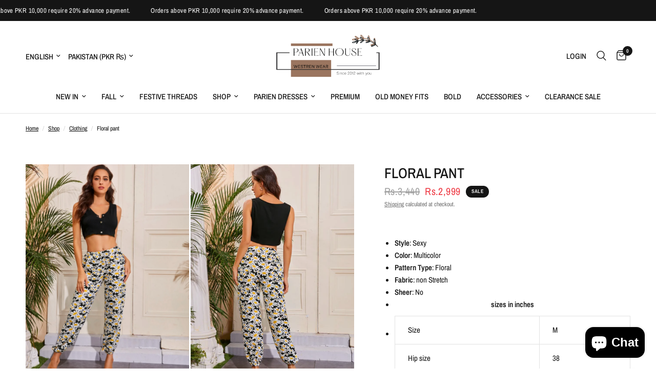

--- FILE ---
content_type: text/html; charset=utf-8
request_url: https://parienhouse.com/collections/clothing/products/floral-pant
body_size: 36730
content:
<!doctype html><html class="no-js" lang="en" dir="ltr">
<head>
	<meta charset="utf-8">
	<meta http-equiv="X-UA-Compatible" content="IE=edge,chrome=1">
	<meta name="viewport" content="width=device-width, initial-scale=1, maximum-scale=5, viewport-fit=cover">
	<meta name="theme-color" content="#ffffff">
	<link rel="canonical" href="https://parienhouse.com/products/floral-pant">
	<link rel="preconnect" href="https://cdn.shopify.com" crossorigin>
	<link rel="preload" as="style" href="//parienhouse.com/cdn/shop/t/55/assets/app.css?v=132666050126184008891759945395">
<link rel="preload" as="style" href="//parienhouse.com/cdn/shop/t/55/assets/product.css?v=17481990152205242641759945396">
<link rel="preload" as="image" href="//parienhouse.com/cdn/shop/products/Floralpant_2.webp?v=1675259557&width=375" imagesrcset="//parienhouse.com/cdn/shop/products/Floralpant_2.webp?v=1675259557&width=375 375w,//parienhouse.com/cdn/shop/products/Floralpant_2.webp?v=1675259557&width=640 640w,//parienhouse.com/cdn/shop/products/Floralpant_2.webp?v=1675259557&width=960 960w,//parienhouse.com/cdn/shop/products/Floralpant_2.webp?v=1675259557&width=1280 1280w" imagesizes="auto">




<link href="//parienhouse.com/cdn/shop/t/55/assets/animations.min.js?v=125778792411641688251759945395" as="script" rel="preload">

<link href="//parienhouse.com/cdn/shop/t/55/assets/header.js?v=53973329853117484881759945395" as="script" rel="preload">
<link href="//parienhouse.com/cdn/shop/t/55/assets/vendor.min.js?v=57769212839167613861759945396" as="script" rel="preload">
<link href="//parienhouse.com/cdn/shop/t/55/assets/app.js?v=39648928339787647271759945395" as="script" rel="preload">
<link href="//parienhouse.com/cdn/shop/t/55/assets/slideshow.js?v=152163310877988040191759945396" as="script" rel="preload">

<script>
window.lazySizesConfig = window.lazySizesConfig || {};
window.lazySizesConfig.expand = 250;
window.lazySizesConfig.loadMode = 1;
window.lazySizesConfig.loadHidden = false;
</script>


	

	<title>
	Floral pant &ndash; Parien House
	</title>

	
	<meta name="description" content="  Style: Sexy Color: Multicolor Pattern Type: Floral Fabric: non Stretch Sheer: No sizes in inches Size M Hip size 38 length 39 waist size 28">
	
<link rel="preconnect" href="https://fonts.shopifycdn.com" crossorigin>

<meta property="og:site_name" content="Parien House">
<meta property="og:url" content="https://parienhouse.com/products/floral-pant">
<meta property="og:title" content="Floral pant">
<meta property="og:type" content="product">
<meta property="og:description" content="  Style: Sexy Color: Multicolor Pattern Type: Floral Fabric: non Stretch Sheer: No sizes in inches Size M Hip size 38 length 39 waist size 28"><meta property="og:image" content="http://parienhouse.com/cdn/shop/products/Floralpant_2.webp?v=1675259557">
  <meta property="og:image:secure_url" content="https://parienhouse.com/cdn/shop/products/Floralpant_2.webp?v=1675259557">
  <meta property="og:image:width" content="1340">
  <meta property="og:image:height" content="1785"><meta property="og:price:amount" content="2,999">
  <meta property="og:price:currency" content="PKR"><meta name="twitter:card" content="summary_large_image">
<meta name="twitter:title" content="Floral pant">
<meta name="twitter:description" content="  Style: Sexy Color: Multicolor Pattern Type: Floral Fabric: non Stretch Sheer: No sizes in inches Size M Hip size 38 length 39 waist size 28">


	<link href="//parienhouse.com/cdn/shop/t/55/assets/app.css?v=132666050126184008891759945395" rel="stylesheet" type="text/css" media="all" />

	<style data-shopify>
	@font-face {
  font-family: "Archivo Narrow";
  font-weight: 400;
  font-style: normal;
  font-display: swap;
  src: url("//parienhouse.com/cdn/fonts/archivo_narrow/archivonarrow_n4.5c3bab850a22055c235cf940f895d873a8689d70.woff2") format("woff2"),
       url("//parienhouse.com/cdn/fonts/archivo_narrow/archivonarrow_n4.ea12dd22d3319d164475c1d047ae8f973041a9ff.woff") format("woff");
}

@font-face {
  font-family: "Archivo Narrow";
  font-weight: 500;
  font-style: normal;
  font-display: swap;
  src: url("//parienhouse.com/cdn/fonts/archivo_narrow/archivonarrow_n5.d7d2ed7fbf03e65de95fbf4dd65b8f16594058a7.woff2") format("woff2"),
       url("//parienhouse.com/cdn/fonts/archivo_narrow/archivonarrow_n5.1b34a2bfca6fa7ceb43f421bf0098175c735e91b.woff") format("woff");
}

@font-face {
  font-family: "Archivo Narrow";
  font-weight: 600;
  font-style: normal;
  font-display: swap;
  src: url("//parienhouse.com/cdn/fonts/archivo_narrow/archivonarrow_n6.39db873f9e4e9c8ab7083354b267ce7500b7ee9e.woff2") format("woff2"),
       url("//parienhouse.com/cdn/fonts/archivo_narrow/archivonarrow_n6.997d285d710a777a602467368cc2fbd11a20033e.woff") format("woff");
}

@font-face {
  font-family: "Archivo Narrow";
  font-weight: 400;
  font-style: italic;
  font-display: swap;
  src: url("//parienhouse.com/cdn/fonts/archivo_narrow/archivonarrow_i4.59445c13f0e607542640c8a56f31dcd8ed680cfa.woff2") format("woff2"),
       url("//parienhouse.com/cdn/fonts/archivo_narrow/archivonarrow_i4.bbf26c99347034f8df1f87b08c4a929cfc5255c8.woff") format("woff");
}

@font-face {
  font-family: "Archivo Narrow";
  font-weight: 600;
  font-style: italic;
  font-display: swap;
  src: url("//parienhouse.com/cdn/fonts/archivo_narrow/archivonarrow_i6.21c69730cb55f9ff454529f520897ee241e78c97.woff2") format("woff2"),
       url("//parienhouse.com/cdn/fonts/archivo_narrow/archivonarrow_i6.6c25ccdf80ef4616ffdc61ea3e51d7ed480f0d13.woff") format("woff");
}


		@font-face {
  font-family: "Archivo Narrow";
  font-weight: 600;
  font-style: normal;
  font-display: swap;
  src: url("//parienhouse.com/cdn/fonts/archivo_narrow/archivonarrow_n6.39db873f9e4e9c8ab7083354b267ce7500b7ee9e.woff2") format("woff2"),
       url("//parienhouse.com/cdn/fonts/archivo_narrow/archivonarrow_n6.997d285d710a777a602467368cc2fbd11a20033e.woff") format("woff");
}

@font-face {
  font-family: "Archivo Narrow";
  font-weight: 400;
  font-style: normal;
  font-display: swap;
  src: url("//parienhouse.com/cdn/fonts/archivo_narrow/archivonarrow_n4.5c3bab850a22055c235cf940f895d873a8689d70.woff2") format("woff2"),
       url("//parienhouse.com/cdn/fonts/archivo_narrow/archivonarrow_n4.ea12dd22d3319d164475c1d047ae8f973041a9ff.woff") format("woff");
}

h1,h2,h3,h4,h5,h6,
	.h1,.h2,.h3,.h4,.h5,.h6,
	.logolink.text-logo,
	.heading-font,
	.h1-xlarge,
	.h1-large,
	.customer-addresses .my-address .address-index {
		font-style: normal;
		font-weight: 600;
		font-family: "Archivo Narrow", sans-serif;
	}
	body,
	.body-font,
	.thb-product-detail .product-title {
		font-style: normal;
		font-weight: 400;
		font-family: "Archivo Narrow", sans-serif;
	}
	:root {
		--mobile-swipe-width: calc(90vw - 30px);
		--font-body-scale: 1.0;
		--font-body-line-height-scale: 1.0;
		--font-body-letter-spacing: 0.0em;
		--font-body-medium-weight: 500;
    --font-body-bold-weight: 600;
		--font-announcement-scale: 1.0;
		--font-heading-scale: 1.0;
		--font-heading-line-height-scale: 1.0;
		--font-heading-letter-spacing: 0.0em;
		--font-navigation-scale: 1.0;
		--navigation-item-spacing: 15px;
		--font-product-title-scale: 1.0;
		--font-product-title-line-height-scale: 1.0;
		--button-letter-spacing: 0.02em;
		--button-font-scale: 1.0;

		--bg-body: #ffffff;
		--bg-body-rgb: 255,255,255;
		--bg-body-darken: #f7f7f7;
		--payment-terms-background-color: #ffffff;
		--color-body: #151515;
		--color-body-rgb: 21,21,21;
		--color-accent: #151515;
		--color-accent-rgb: 21,21,21;
		--color-border: #E2E2E2;
		--color-form-border: #dedede;
		--color-overlay-rgb: 0,0,0;

		--shopify-accelerated-checkout-button-block-size: 48px;
		--shopify-accelerated-checkout-inline-alignment: center;
		--shopify-accelerated-checkout-skeleton-animation-duration: 0.25s;

		--color-announcement-bar-text: #ffffff;
		--color-announcement-bar-bg: #151515;

		--color-header-bg: #ffffff;
		--color-header-bg-rgb: 255,255,255;
		--color-header-text: #151515;
		--color-header-text-rgb: 21,21,21;
		--color-header-links: #151515;
		--color-header-links-rgb: 21,21,21;
		--color-header-links-hover: #151515;
		--color-header-icons: #151515;
		--color-header-border: #E2E2E2;

		--solid-button-background: #151515;
		--solid-button-label: #ffffff;
		--outline-button-label: #151515;
		--button-border-radius: 0px;
		--shopify-accelerated-checkout-button-border-radius: 0px;

		--color-price: #151515;
		--color-price-discounted: #ee3b45;
		--color-star: #FD9A52;
		--color-dots: #151515;

		--color-inventory-instock: #279A4B;
		--color-inventory-lowstock: #FB9E5B;

		--section-spacing-mobile: 50px;
		--section-spacing-desktop: 90px;

		--color-badge-text: #ffffff;
		--color-badge-sold-out: #939393;
		--color-badge-sale: #151515;
		
		--color-badge-preorder: #666666;
		--badge-corner-radius: 13px;

		--color-footer-text: #FFFFFF;
		--color-footer-text-rgb: 255,255,255;
		--color-footer-link: #FFFFFF;
		--color-footer-link-hover: #FFFFFF;
		--color-footer-border: #444444;
		--color-footer-border-rgb: 68,68,68;
		--color-footer-bg: #151515;
	}



</style>


	<script>
		window.theme = window.theme || {};
		theme = {
			settings: {
				money_with_currency_format:"Rs.{{amount_no_decimals}}",
				cart_drawer:true,
				product_id: 7977760948437,
			},
			routes: {
				root_url: '/',
				cart_url: '/cart',
				cart_add_url: '/cart/add',
				search_url: '/search',
				cart_change_url: '/cart/change',
				cart_update_url: '/cart/update',
				cart_clear_url: '/cart/clear',
				predictive_search_url: '/search/suggest',
			},
			variantStrings: {
        addToCart: `Add to cart`,
        soldOut: `Sold out`,
        unavailable: `Unavailable`,
        preOrder: `Pre-order`,
      },
			strings: {
				requiresTerms: `You must agree with the terms and conditions of sales to check out`,
				shippingEstimatorNoResults: `Sorry, we do not ship to your address.`,
				shippingEstimatorOneResult: `There is one shipping rate for your address:`,
				shippingEstimatorMultipleResults: `There are several shipping rates for your address:`,
				shippingEstimatorError: `One or more error occurred while retrieving shipping rates:`
			}
		};
	</script>
	<script>window.performance && window.performance.mark && window.performance.mark('shopify.content_for_header.start');</script><meta name="google-site-verification" content="P-yu8O2mzBh7r_2yLo028305QIkg4MxqNAz6CxnIU1I">
<meta name="facebook-domain-verification" content="avcxiohflqya9k44d6bm3ewxdsoblh">
<meta id="shopify-digital-wallet" name="shopify-digital-wallet" content="/50798493887/digital_wallets/dialog">
<meta name="shopify-checkout-api-token" content="7917aeda75f9c423d3f378d50010e6e3">
<meta id="in-context-paypal-metadata" data-shop-id="50798493887" data-venmo-supported="false" data-environment="production" data-locale="en_US" data-paypal-v4="true" data-currency="PKR">
<link rel="alternate" hreflang="x-default" href="https://parienhouse.com/products/floral-pant">
<link rel="alternate" hreflang="en" href="https://parienhouse.com/products/floral-pant">
<link rel="alternate" hreflang="en-US" href="https://parienhouse.com/en-us/products/floral-pant">
<link rel="alternate" type="application/json+oembed" href="https://parienhouse.com/products/floral-pant.oembed">
<script async="async" src="/checkouts/internal/preloads.js?locale=en-PK"></script>
<script id="shopify-features" type="application/json">{"accessToken":"7917aeda75f9c423d3f378d50010e6e3","betas":["rich-media-storefront-analytics"],"domain":"parienhouse.com","predictiveSearch":true,"shopId":50798493887,"locale":"en"}</script>
<script>var Shopify = Shopify || {};
Shopify.shop = "parien-house.myshopify.com";
Shopify.locale = "en";
Shopify.currency = {"active":"PKR","rate":"1.0"};
Shopify.country = "PK";
Shopify.theme = {"name":"Reformation","id":153106219221,"schema_name":"Reformation","schema_version":"9.0.0","theme_store_id":1762,"role":"main"};
Shopify.theme.handle = "null";
Shopify.theme.style = {"id":null,"handle":null};
Shopify.cdnHost = "parienhouse.com/cdn";
Shopify.routes = Shopify.routes || {};
Shopify.routes.root = "/";</script>
<script type="module">!function(o){(o.Shopify=o.Shopify||{}).modules=!0}(window);</script>
<script>!function(o){function n(){var o=[];function n(){o.push(Array.prototype.slice.apply(arguments))}return n.q=o,n}var t=o.Shopify=o.Shopify||{};t.loadFeatures=n(),t.autoloadFeatures=n()}(window);</script>
<script id="shop-js-analytics" type="application/json">{"pageType":"product"}</script>
<script defer="defer" async type="module" src="//parienhouse.com/cdn/shopifycloud/shop-js/modules/v2/client.init-shop-cart-sync_BApSsMSl.en.esm.js"></script>
<script defer="defer" async type="module" src="//parienhouse.com/cdn/shopifycloud/shop-js/modules/v2/chunk.common_CBoos6YZ.esm.js"></script>
<script type="module">
  await import("//parienhouse.com/cdn/shopifycloud/shop-js/modules/v2/client.init-shop-cart-sync_BApSsMSl.en.esm.js");
await import("//parienhouse.com/cdn/shopifycloud/shop-js/modules/v2/chunk.common_CBoos6YZ.esm.js");

  window.Shopify.SignInWithShop?.initShopCartSync?.({"fedCMEnabled":true,"windoidEnabled":true});

</script>
<script>(function() {
  var isLoaded = false;
  function asyncLoad() {
    if (isLoaded) return;
    isLoaded = true;
    var urls = ["https:\/\/app.importify.net\/dashboard\/js\/shopify.js?shop=parien-house.myshopify.com"];
    for (var i = 0; i < urls.length; i++) {
      var s = document.createElement('script');
      s.type = 'text/javascript';
      s.async = true;
      s.src = urls[i];
      var x = document.getElementsByTagName('script')[0];
      x.parentNode.insertBefore(s, x);
    }
  };
  if(window.attachEvent) {
    window.attachEvent('onload', asyncLoad);
  } else {
    window.addEventListener('load', asyncLoad, false);
  }
})();</script>
<script id="__st">var __st={"a":50798493887,"offset":18000,"reqid":"b7fbe0b2-cd22-437f-b922-bf1f20475e43-1768874871","pageurl":"parienhouse.com\/collections\/clothing\/products\/floral-pant","u":"6e67b50d515e","p":"product","rtyp":"product","rid":7977760948437};</script>
<script>window.ShopifyPaypalV4VisibilityTracking = true;</script>
<script id="captcha-bootstrap">!function(){'use strict';const t='contact',e='account',n='new_comment',o=[[t,t],['blogs',n],['comments',n],[t,'customer']],c=[[e,'customer_login'],[e,'guest_login'],[e,'recover_customer_password'],[e,'create_customer']],r=t=>t.map((([t,e])=>`form[action*='/${t}']:not([data-nocaptcha='true']) input[name='form_type'][value='${e}']`)).join(','),a=t=>()=>t?[...document.querySelectorAll(t)].map((t=>t.form)):[];function s(){const t=[...o],e=r(t);return a(e)}const i='password',u='form_key',d=['recaptcha-v3-token','g-recaptcha-response','h-captcha-response',i],f=()=>{try{return window.sessionStorage}catch{return}},m='__shopify_v',_=t=>t.elements[u];function p(t,e,n=!1){try{const o=window.sessionStorage,c=JSON.parse(o.getItem(e)),{data:r}=function(t){const{data:e,action:n}=t;return t[m]||n?{data:e,action:n}:{data:t,action:n}}(c);for(const[e,n]of Object.entries(r))t.elements[e]&&(t.elements[e].value=n);n&&o.removeItem(e)}catch(o){console.error('form repopulation failed',{error:o})}}const l='form_type',E='cptcha';function T(t){t.dataset[E]=!0}const w=window,h=w.document,L='Shopify',v='ce_forms',y='captcha';let A=!1;((t,e)=>{const n=(g='f06e6c50-85a8-45c8-87d0-21a2b65856fe',I='https://cdn.shopify.com/shopifycloud/storefront-forms-hcaptcha/ce_storefront_forms_captcha_hcaptcha.v1.5.2.iife.js',D={infoText:'Protected by hCaptcha',privacyText:'Privacy',termsText:'Terms'},(t,e,n)=>{const o=w[L][v],c=o.bindForm;if(c)return c(t,g,e,D).then(n);var r;o.q.push([[t,g,e,D],n]),r=I,A||(h.body.append(Object.assign(h.createElement('script'),{id:'captcha-provider',async:!0,src:r})),A=!0)});var g,I,D;w[L]=w[L]||{},w[L][v]=w[L][v]||{},w[L][v].q=[],w[L][y]=w[L][y]||{},w[L][y].protect=function(t,e){n(t,void 0,e),T(t)},Object.freeze(w[L][y]),function(t,e,n,w,h,L){const[v,y,A,g]=function(t,e,n){const i=e?o:[],u=t?c:[],d=[...i,...u],f=r(d),m=r(i),_=r(d.filter((([t,e])=>n.includes(e))));return[a(f),a(m),a(_),s()]}(w,h,L),I=t=>{const e=t.target;return e instanceof HTMLFormElement?e:e&&e.form},D=t=>v().includes(t);t.addEventListener('submit',(t=>{const e=I(t);if(!e)return;const n=D(e)&&!e.dataset.hcaptchaBound&&!e.dataset.recaptchaBound,o=_(e),c=g().includes(e)&&(!o||!o.value);(n||c)&&t.preventDefault(),c&&!n&&(function(t){try{if(!f())return;!function(t){const e=f();if(!e)return;const n=_(t);if(!n)return;const o=n.value;o&&e.removeItem(o)}(t);const e=Array.from(Array(32),(()=>Math.random().toString(36)[2])).join('');!function(t,e){_(t)||t.append(Object.assign(document.createElement('input'),{type:'hidden',name:u})),t.elements[u].value=e}(t,e),function(t,e){const n=f();if(!n)return;const o=[...t.querySelectorAll(`input[type='${i}']`)].map((({name:t})=>t)),c=[...d,...o],r={};for(const[a,s]of new FormData(t).entries())c.includes(a)||(r[a]=s);n.setItem(e,JSON.stringify({[m]:1,action:t.action,data:r}))}(t,e)}catch(e){console.error('failed to persist form',e)}}(e),e.submit())}));const S=(t,e)=>{t&&!t.dataset[E]&&(n(t,e.some((e=>e===t))),T(t))};for(const o of['focusin','change'])t.addEventListener(o,(t=>{const e=I(t);D(e)&&S(e,y())}));const B=e.get('form_key'),M=e.get(l),P=B&&M;t.addEventListener('DOMContentLoaded',(()=>{const t=y();if(P)for(const e of t)e.elements[l].value===M&&p(e,B);[...new Set([...A(),...v().filter((t=>'true'===t.dataset.shopifyCaptcha))])].forEach((e=>S(e,t)))}))}(h,new URLSearchParams(w.location.search),n,t,e,['guest_login'])})(!0,!0)}();</script>
<script integrity="sha256-4kQ18oKyAcykRKYeNunJcIwy7WH5gtpwJnB7kiuLZ1E=" data-source-attribution="shopify.loadfeatures" defer="defer" src="//parienhouse.com/cdn/shopifycloud/storefront/assets/storefront/load_feature-a0a9edcb.js" crossorigin="anonymous"></script>
<script data-source-attribution="shopify.dynamic_checkout.dynamic.init">var Shopify=Shopify||{};Shopify.PaymentButton=Shopify.PaymentButton||{isStorefrontPortableWallets:!0,init:function(){window.Shopify.PaymentButton.init=function(){};var t=document.createElement("script");t.src="https://parienhouse.com/cdn/shopifycloud/portable-wallets/latest/portable-wallets.en.js",t.type="module",document.head.appendChild(t)}};
</script>
<script data-source-attribution="shopify.dynamic_checkout.buyer_consent">
  function portableWalletsHideBuyerConsent(e){var t=document.getElementById("shopify-buyer-consent"),n=document.getElementById("shopify-subscription-policy-button");t&&n&&(t.classList.add("hidden"),t.setAttribute("aria-hidden","true"),n.removeEventListener("click",e))}function portableWalletsShowBuyerConsent(e){var t=document.getElementById("shopify-buyer-consent"),n=document.getElementById("shopify-subscription-policy-button");t&&n&&(t.classList.remove("hidden"),t.removeAttribute("aria-hidden"),n.addEventListener("click",e))}window.Shopify?.PaymentButton&&(window.Shopify.PaymentButton.hideBuyerConsent=portableWalletsHideBuyerConsent,window.Shopify.PaymentButton.showBuyerConsent=portableWalletsShowBuyerConsent);
</script>
<script>
  function portableWalletsCleanup(e){e&&e.src&&console.error("Failed to load portable wallets script "+e.src);var t=document.querySelectorAll("shopify-accelerated-checkout .shopify-payment-button__skeleton, shopify-accelerated-checkout-cart .wallet-cart-button__skeleton"),e=document.getElementById("shopify-buyer-consent");for(let e=0;e<t.length;e++)t[e].remove();e&&e.remove()}function portableWalletsNotLoadedAsModule(e){e instanceof ErrorEvent&&"string"==typeof e.message&&e.message.includes("import.meta")&&"string"==typeof e.filename&&e.filename.includes("portable-wallets")&&(window.removeEventListener("error",portableWalletsNotLoadedAsModule),window.Shopify.PaymentButton.failedToLoad=e,"loading"===document.readyState?document.addEventListener("DOMContentLoaded",window.Shopify.PaymentButton.init):window.Shopify.PaymentButton.init())}window.addEventListener("error",portableWalletsNotLoadedAsModule);
</script>

<script type="module" src="https://parienhouse.com/cdn/shopifycloud/portable-wallets/latest/portable-wallets.en.js" onError="portableWalletsCleanup(this)" crossorigin="anonymous"></script>
<script nomodule>
  document.addEventListener("DOMContentLoaded", portableWalletsCleanup);
</script>

<link id="shopify-accelerated-checkout-styles" rel="stylesheet" media="screen" href="https://parienhouse.com/cdn/shopifycloud/portable-wallets/latest/accelerated-checkout-backwards-compat.css" crossorigin="anonymous">
<style id="shopify-accelerated-checkout-cart">
        #shopify-buyer-consent {
  margin-top: 1em;
  display: inline-block;
  width: 100%;
}

#shopify-buyer-consent.hidden {
  display: none;
}

#shopify-subscription-policy-button {
  background: none;
  border: none;
  padding: 0;
  text-decoration: underline;
  font-size: inherit;
  cursor: pointer;
}

#shopify-subscription-policy-button::before {
  box-shadow: none;
}

      </style>

<script>window.performance && window.performance.mark && window.performance.mark('shopify.content_for_header.end');</script> <!-- Header hook for plugins -->

	<script>document.documentElement.className = document.documentElement.className.replace('no-js', 'js');</script>
	
<!-- BEGIN app block: shopify://apps/popify-social-proof-salespop/blocks/popify_load/8bc6bd3e-6e08-436a-94fa-0c06b2beabd4 --><!-- END app block --><!-- BEGIN app block: shopify://apps/editorify-product-reviews/blocks/editorify_load/f0f9fd22-9991-4d3f-8173-3b8c4b7c192f --><script>

window.editorifyJsonData = {'product_id':'7977760948437','page_type':'product', 'page_id' : '' };
window.editorifyCollectionData = "[0,7886700052693,8122123223253,7977760948437,7497453174997,6786153644223,6735228829887,6735224144063,6735222898879,6735220539583,6735218409663,6735217590463,6735217033407,6735215100095,6735212708031,6735211856063,6735207399615,6735203827903,6735202910399,6735198126271,6735185969343,6735181545663,6735145140415,6735104311487,7961300140245,6735221915839]";
window.editorifyFeaturedProducts = [];

if (window.jQuery) 
{  
    
} 
else {
      let script_element = document.createElement("script");
      script_element.src = "https://ajax.googleapis.com/ajax/libs/jquery/3.5.1/jquery.min.js";
      script_element.type = "text/javascript";
      document.head.appendChild(script_element);
}


</script>
<link href="https://cdnjs.cloudflare.com/ajax/libs/font-awesome/4.7.0/css/font-awesome.min.css" rel="stylesheet" type="text/css" >

<!-- END app block --><script src="https://cdn.shopify.com/extensions/e4b3a77b-20c9-4161-b1bb-deb87046128d/inbox-1253/assets/inbox-chat-loader.js" type="text/javascript" defer="defer"></script>
<script src="https://cdn.shopify.com/extensions/01999e92-4d1e-71eb-a50a-4a7a04f5f893/popify-social-proof-sales-pop-12/assets/popify.js" type="text/javascript" defer="defer"></script>
<script src="https://cdn.shopify.com/extensions/019b4ad4-d3c1-79b5-ad18-5064c2e35fb8/editorify-product-reviews-78/assets/editorify_rating.js" type="text/javascript" defer="defer"></script>
<link href="https://cdn.shopify.com/extensions/019b4ad4-d3c1-79b5-ad18-5064c2e35fb8/editorify-product-reviews-78/assets/editorify_rating.css" rel="stylesheet" type="text/css" media="all">
<link href="https://monorail-edge.shopifysvc.com" rel="dns-prefetch">
<script>(function(){if ("sendBeacon" in navigator && "performance" in window) {try {var session_token_from_headers = performance.getEntriesByType('navigation')[0].serverTiming.find(x => x.name == '_s').description;} catch {var session_token_from_headers = undefined;}var session_cookie_matches = document.cookie.match(/_shopify_s=([^;]*)/);var session_token_from_cookie = session_cookie_matches && session_cookie_matches.length === 2 ? session_cookie_matches[1] : "";var session_token = session_token_from_headers || session_token_from_cookie || "";function handle_abandonment_event(e) {var entries = performance.getEntries().filter(function(entry) {return /monorail-edge.shopifysvc.com/.test(entry.name);});if (!window.abandonment_tracked && entries.length === 0) {window.abandonment_tracked = true;var currentMs = Date.now();var navigation_start = performance.timing.navigationStart;var payload = {shop_id: 50798493887,url: window.location.href,navigation_start,duration: currentMs - navigation_start,session_token,page_type: "product"};window.navigator.sendBeacon("https://monorail-edge.shopifysvc.com/v1/produce", JSON.stringify({schema_id: "online_store_buyer_site_abandonment/1.1",payload: payload,metadata: {event_created_at_ms: currentMs,event_sent_at_ms: currentMs}}));}}window.addEventListener('pagehide', handle_abandonment_event);}}());</script>
<script id="web-pixels-manager-setup">(function e(e,d,r,n,o){if(void 0===o&&(o={}),!Boolean(null===(a=null===(i=window.Shopify)||void 0===i?void 0:i.analytics)||void 0===a?void 0:a.replayQueue)){var i,a;window.Shopify=window.Shopify||{};var t=window.Shopify;t.analytics=t.analytics||{};var s=t.analytics;s.replayQueue=[],s.publish=function(e,d,r){return s.replayQueue.push([e,d,r]),!0};try{self.performance.mark("wpm:start")}catch(e){}var l=function(){var e={modern:/Edge?\/(1{2}[4-9]|1[2-9]\d|[2-9]\d{2}|\d{4,})\.\d+(\.\d+|)|Firefox\/(1{2}[4-9]|1[2-9]\d|[2-9]\d{2}|\d{4,})\.\d+(\.\d+|)|Chrom(ium|e)\/(9{2}|\d{3,})\.\d+(\.\d+|)|(Maci|X1{2}).+ Version\/(15\.\d+|(1[6-9]|[2-9]\d|\d{3,})\.\d+)([,.]\d+|)( \(\w+\)|)( Mobile\/\w+|) Safari\/|Chrome.+OPR\/(9{2}|\d{3,})\.\d+\.\d+|(CPU[ +]OS|iPhone[ +]OS|CPU[ +]iPhone|CPU IPhone OS|CPU iPad OS)[ +]+(15[._]\d+|(1[6-9]|[2-9]\d|\d{3,})[._]\d+)([._]\d+|)|Android:?[ /-](13[3-9]|1[4-9]\d|[2-9]\d{2}|\d{4,})(\.\d+|)(\.\d+|)|Android.+Firefox\/(13[5-9]|1[4-9]\d|[2-9]\d{2}|\d{4,})\.\d+(\.\d+|)|Android.+Chrom(ium|e)\/(13[3-9]|1[4-9]\d|[2-9]\d{2}|\d{4,})\.\d+(\.\d+|)|SamsungBrowser\/([2-9]\d|\d{3,})\.\d+/,legacy:/Edge?\/(1[6-9]|[2-9]\d|\d{3,})\.\d+(\.\d+|)|Firefox\/(5[4-9]|[6-9]\d|\d{3,})\.\d+(\.\d+|)|Chrom(ium|e)\/(5[1-9]|[6-9]\d|\d{3,})\.\d+(\.\d+|)([\d.]+$|.*Safari\/(?![\d.]+ Edge\/[\d.]+$))|(Maci|X1{2}).+ Version\/(10\.\d+|(1[1-9]|[2-9]\d|\d{3,})\.\d+)([,.]\d+|)( \(\w+\)|)( Mobile\/\w+|) Safari\/|Chrome.+OPR\/(3[89]|[4-9]\d|\d{3,})\.\d+\.\d+|(CPU[ +]OS|iPhone[ +]OS|CPU[ +]iPhone|CPU IPhone OS|CPU iPad OS)[ +]+(10[._]\d+|(1[1-9]|[2-9]\d|\d{3,})[._]\d+)([._]\d+|)|Android:?[ /-](13[3-9]|1[4-9]\d|[2-9]\d{2}|\d{4,})(\.\d+|)(\.\d+|)|Mobile Safari.+OPR\/([89]\d|\d{3,})\.\d+\.\d+|Android.+Firefox\/(13[5-9]|1[4-9]\d|[2-9]\d{2}|\d{4,})\.\d+(\.\d+|)|Android.+Chrom(ium|e)\/(13[3-9]|1[4-9]\d|[2-9]\d{2}|\d{4,})\.\d+(\.\d+|)|Android.+(UC? ?Browser|UCWEB|U3)[ /]?(15\.([5-9]|\d{2,})|(1[6-9]|[2-9]\d|\d{3,})\.\d+)\.\d+|SamsungBrowser\/(5\.\d+|([6-9]|\d{2,})\.\d+)|Android.+MQ{2}Browser\/(14(\.(9|\d{2,})|)|(1[5-9]|[2-9]\d|\d{3,})(\.\d+|))(\.\d+|)|K[Aa][Ii]OS\/(3\.\d+|([4-9]|\d{2,})\.\d+)(\.\d+|)/},d=e.modern,r=e.legacy,n=navigator.userAgent;return n.match(d)?"modern":n.match(r)?"legacy":"unknown"}(),u="modern"===l?"modern":"legacy",c=(null!=n?n:{modern:"",legacy:""})[u],f=function(e){return[e.baseUrl,"/wpm","/b",e.hashVersion,"modern"===e.buildTarget?"m":"l",".js"].join("")}({baseUrl:d,hashVersion:r,buildTarget:u}),m=function(e){var d=e.version,r=e.bundleTarget,n=e.surface,o=e.pageUrl,i=e.monorailEndpoint;return{emit:function(e){var a=e.status,t=e.errorMsg,s=(new Date).getTime(),l=JSON.stringify({metadata:{event_sent_at_ms:s},events:[{schema_id:"web_pixels_manager_load/3.1",payload:{version:d,bundle_target:r,page_url:o,status:a,surface:n,error_msg:t},metadata:{event_created_at_ms:s}}]});if(!i)return console&&console.warn&&console.warn("[Web Pixels Manager] No Monorail endpoint provided, skipping logging."),!1;try{return self.navigator.sendBeacon.bind(self.navigator)(i,l)}catch(e){}var u=new XMLHttpRequest;try{return u.open("POST",i,!0),u.setRequestHeader("Content-Type","text/plain"),u.send(l),!0}catch(e){return console&&console.warn&&console.warn("[Web Pixels Manager] Got an unhandled error while logging to Monorail."),!1}}}}({version:r,bundleTarget:l,surface:e.surface,pageUrl:self.location.href,monorailEndpoint:e.monorailEndpoint});try{o.browserTarget=l,function(e){var d=e.src,r=e.async,n=void 0===r||r,o=e.onload,i=e.onerror,a=e.sri,t=e.scriptDataAttributes,s=void 0===t?{}:t,l=document.createElement("script"),u=document.querySelector("head"),c=document.querySelector("body");if(l.async=n,l.src=d,a&&(l.integrity=a,l.crossOrigin="anonymous"),s)for(var f in s)if(Object.prototype.hasOwnProperty.call(s,f))try{l.dataset[f]=s[f]}catch(e){}if(o&&l.addEventListener("load",o),i&&l.addEventListener("error",i),u)u.appendChild(l);else{if(!c)throw new Error("Did not find a head or body element to append the script");c.appendChild(l)}}({src:f,async:!0,onload:function(){if(!function(){var e,d;return Boolean(null===(d=null===(e=window.Shopify)||void 0===e?void 0:e.analytics)||void 0===d?void 0:d.initialized)}()){var d=window.webPixelsManager.init(e)||void 0;if(d){var r=window.Shopify.analytics;r.replayQueue.forEach((function(e){var r=e[0],n=e[1],o=e[2];d.publishCustomEvent(r,n,o)})),r.replayQueue=[],r.publish=d.publishCustomEvent,r.visitor=d.visitor,r.initialized=!0}}},onerror:function(){return m.emit({status:"failed",errorMsg:"".concat(f," has failed to load")})},sri:function(e){var d=/^sha384-[A-Za-z0-9+/=]+$/;return"string"==typeof e&&d.test(e)}(c)?c:"",scriptDataAttributes:o}),m.emit({status:"loading"})}catch(e){m.emit({status:"failed",errorMsg:(null==e?void 0:e.message)||"Unknown error"})}}})({shopId: 50798493887,storefrontBaseUrl: "https://parienhouse.com",extensionsBaseUrl: "https://extensions.shopifycdn.com/cdn/shopifycloud/web-pixels-manager",monorailEndpoint: "https://monorail-edge.shopifysvc.com/unstable/produce_batch",surface: "storefront-renderer",enabledBetaFlags: ["2dca8a86"],webPixelsConfigList: [{"id":"845021397","configuration":"{\"shopId\": \"50798493887\", \"domain\": \"https:\/\/api.trustoo.io\/\"}","eventPayloadVersion":"v1","runtimeContext":"STRICT","scriptVersion":"ba09fa9fe3be54bc43d59b10cafc99bb","type":"APP","apiClientId":6212459,"privacyPurposes":["ANALYTICS","SALE_OF_DATA"],"dataSharingAdjustments":{"protectedCustomerApprovalScopes":["read_customer_address","read_customer_email","read_customer_name","read_customer_personal_data","read_customer_phone"]}},{"id":"757432533","configuration":"{\"accountID\":\"4573\"}","eventPayloadVersion":"v1","runtimeContext":"STRICT","scriptVersion":"03b732b1a2db60e097bc15699e397cfd","type":"APP","apiClientId":5009031,"privacyPurposes":["ANALYTICS","MARKETING","SALE_OF_DATA"],"dataSharingAdjustments":{"protectedCustomerApprovalScopes":[]}},{"id":"705495253","configuration":"{\"accountID\":\"50798493887\"}","eventPayloadVersion":"v1","runtimeContext":"STRICT","scriptVersion":"74942e62867fbe07af80b5bd9ee8c2cb","type":"APP","apiClientId":108326486017,"privacyPurposes":["ANALYTICS","MARKETING","SALE_OF_DATA"],"dataSharingAdjustments":{"protectedCustomerApprovalScopes":[]}},{"id":"515342549","configuration":"{\"config\":\"{\\\"google_tag_ids\\\":[\\\"AW-809779538\\\",\\\"GT-KFLG8TP\\\"],\\\"target_country\\\":\\\"PK\\\",\\\"gtag_events\\\":[{\\\"type\\\":\\\"begin_checkout\\\",\\\"action_label\\\":\\\"AW-809779538\\\/mMiZCLnD4L4aENKCkYID\\\"},{\\\"type\\\":\\\"search\\\",\\\"action_label\\\":\\\"AW-809779538\\\/NZSLCMXD4L4aENKCkYID\\\"},{\\\"type\\\":\\\"view_item\\\",\\\"action_label\\\":[\\\"AW-809779538\\\/sk3OCMLD4L4aENKCkYID\\\",\\\"MC-FGQZP08KLF\\\"]},{\\\"type\\\":\\\"purchase\\\",\\\"action_label\\\":[\\\"AW-809779538\\\/irnzCLbD4L4aENKCkYID\\\",\\\"MC-FGQZP08KLF\\\"]},{\\\"type\\\":\\\"page_view\\\",\\\"action_label\\\":[\\\"AW-809779538\\\/2271CL_D4L4aENKCkYID\\\",\\\"MC-FGQZP08KLF\\\"]},{\\\"type\\\":\\\"add_payment_info\\\",\\\"action_label\\\":\\\"AW-809779538\\\/sDo3CMjD4L4aENKCkYID\\\"},{\\\"type\\\":\\\"add_to_cart\\\",\\\"action_label\\\":\\\"AW-809779538\\\/7DiwCLzD4L4aENKCkYID\\\"}],\\\"enable_monitoring_mode\\\":false}\"}","eventPayloadVersion":"v1","runtimeContext":"OPEN","scriptVersion":"b2a88bafab3e21179ed38636efcd8a93","type":"APP","apiClientId":1780363,"privacyPurposes":[],"dataSharingAdjustments":{"protectedCustomerApprovalScopes":["read_customer_address","read_customer_email","read_customer_name","read_customer_personal_data","read_customer_phone"]}},{"id":"406487253","configuration":"{\"myshopifyDomain\":\"parien-house.myshopify.com\"}","eventPayloadVersion":"v1","runtimeContext":"STRICT","scriptVersion":"23b97d18e2aa74363140dc29c9284e87","type":"APP","apiClientId":2775569,"privacyPurposes":["ANALYTICS","MARKETING","SALE_OF_DATA"],"dataSharingAdjustments":{"protectedCustomerApprovalScopes":["read_customer_address","read_customer_email","read_customer_name","read_customer_phone","read_customer_personal_data"]}},{"id":"190808277","configuration":"{\"pixel_id\":\"889437164950851\",\"pixel_type\":\"facebook_pixel\",\"metaapp_system_user_token\":\"-\"}","eventPayloadVersion":"v1","runtimeContext":"OPEN","scriptVersion":"ca16bc87fe92b6042fbaa3acc2fbdaa6","type":"APP","apiClientId":2329312,"privacyPurposes":["ANALYTICS","MARKETING","SALE_OF_DATA"],"dataSharingAdjustments":{"protectedCustomerApprovalScopes":["read_customer_address","read_customer_email","read_customer_name","read_customer_personal_data","read_customer_phone"]}},{"id":"82936021","eventPayloadVersion":"v1","runtimeContext":"LAX","scriptVersion":"1","type":"CUSTOM","privacyPurposes":["ANALYTICS"],"name":"Google Analytics tag (migrated)"},{"id":"shopify-app-pixel","configuration":"{}","eventPayloadVersion":"v1","runtimeContext":"STRICT","scriptVersion":"0450","apiClientId":"shopify-pixel","type":"APP","privacyPurposes":["ANALYTICS","MARKETING"]},{"id":"shopify-custom-pixel","eventPayloadVersion":"v1","runtimeContext":"LAX","scriptVersion":"0450","apiClientId":"shopify-pixel","type":"CUSTOM","privacyPurposes":["ANALYTICS","MARKETING"]}],isMerchantRequest: false,initData: {"shop":{"name":"Parien House","paymentSettings":{"currencyCode":"PKR"},"myshopifyDomain":"parien-house.myshopify.com","countryCode":"PK","storefrontUrl":"https:\/\/parienhouse.com"},"customer":null,"cart":null,"checkout":null,"productVariants":[{"price":{"amount":2999.0,"currencyCode":"PKR"},"product":{"title":"Floral pant","vendor":"Parien House","id":"7977760948437","untranslatedTitle":"Floral pant","url":"\/products\/floral-pant","type":""},"id":"43979344871637","image":{"src":"\/\/parienhouse.com\/cdn\/shop\/products\/Floralpant_2.webp?v=1675259557"},"sku":"","title":"M","untranslatedTitle":"M"}],"purchasingCompany":null},},"https://parienhouse.com/cdn","fcfee988w5aeb613cpc8e4bc33m6693e112",{"modern":"","legacy":""},{"shopId":"50798493887","storefrontBaseUrl":"https:\/\/parienhouse.com","extensionBaseUrl":"https:\/\/extensions.shopifycdn.com\/cdn\/shopifycloud\/web-pixels-manager","surface":"storefront-renderer","enabledBetaFlags":"[\"2dca8a86\"]","isMerchantRequest":"false","hashVersion":"fcfee988w5aeb613cpc8e4bc33m6693e112","publish":"custom","events":"[[\"page_viewed\",{}],[\"product_viewed\",{\"productVariant\":{\"price\":{\"amount\":2999.0,\"currencyCode\":\"PKR\"},\"product\":{\"title\":\"Floral pant\",\"vendor\":\"Parien House\",\"id\":\"7977760948437\",\"untranslatedTitle\":\"Floral pant\",\"url\":\"\/products\/floral-pant\",\"type\":\"\"},\"id\":\"43979344871637\",\"image\":{\"src\":\"\/\/parienhouse.com\/cdn\/shop\/products\/Floralpant_2.webp?v=1675259557\"},\"sku\":\"\",\"title\":\"M\",\"untranslatedTitle\":\"M\"}}]]"});</script><script>
  window.ShopifyAnalytics = window.ShopifyAnalytics || {};
  window.ShopifyAnalytics.meta = window.ShopifyAnalytics.meta || {};
  window.ShopifyAnalytics.meta.currency = 'PKR';
  var meta = {"product":{"id":7977760948437,"gid":"gid:\/\/shopify\/Product\/7977760948437","vendor":"Parien House","type":"","handle":"floral-pant","variants":[{"id":43979344871637,"price":299900,"name":"Floral pant - M","public_title":"M","sku":""}],"remote":false},"page":{"pageType":"product","resourceType":"product","resourceId":7977760948437,"requestId":"b7fbe0b2-cd22-437f-b922-bf1f20475e43-1768874871"}};
  for (var attr in meta) {
    window.ShopifyAnalytics.meta[attr] = meta[attr];
  }
</script>
<script class="analytics">
  (function () {
    var customDocumentWrite = function(content) {
      var jquery = null;

      if (window.jQuery) {
        jquery = window.jQuery;
      } else if (window.Checkout && window.Checkout.$) {
        jquery = window.Checkout.$;
      }

      if (jquery) {
        jquery('body').append(content);
      }
    };

    var hasLoggedConversion = function(token) {
      if (token) {
        return document.cookie.indexOf('loggedConversion=' + token) !== -1;
      }
      return false;
    }

    var setCookieIfConversion = function(token) {
      if (token) {
        var twoMonthsFromNow = new Date(Date.now());
        twoMonthsFromNow.setMonth(twoMonthsFromNow.getMonth() + 2);

        document.cookie = 'loggedConversion=' + token + '; expires=' + twoMonthsFromNow;
      }
    }

    var trekkie = window.ShopifyAnalytics.lib = window.trekkie = window.trekkie || [];
    if (trekkie.integrations) {
      return;
    }
    trekkie.methods = [
      'identify',
      'page',
      'ready',
      'track',
      'trackForm',
      'trackLink'
    ];
    trekkie.factory = function(method) {
      return function() {
        var args = Array.prototype.slice.call(arguments);
        args.unshift(method);
        trekkie.push(args);
        return trekkie;
      };
    };
    for (var i = 0; i < trekkie.methods.length; i++) {
      var key = trekkie.methods[i];
      trekkie[key] = trekkie.factory(key);
    }
    trekkie.load = function(config) {
      trekkie.config = config || {};
      trekkie.config.initialDocumentCookie = document.cookie;
      var first = document.getElementsByTagName('script')[0];
      var script = document.createElement('script');
      script.type = 'text/javascript';
      script.onerror = function(e) {
        var scriptFallback = document.createElement('script');
        scriptFallback.type = 'text/javascript';
        scriptFallback.onerror = function(error) {
                var Monorail = {
      produce: function produce(monorailDomain, schemaId, payload) {
        var currentMs = new Date().getTime();
        var event = {
          schema_id: schemaId,
          payload: payload,
          metadata: {
            event_created_at_ms: currentMs,
            event_sent_at_ms: currentMs
          }
        };
        return Monorail.sendRequest("https://" + monorailDomain + "/v1/produce", JSON.stringify(event));
      },
      sendRequest: function sendRequest(endpointUrl, payload) {
        // Try the sendBeacon API
        if (window && window.navigator && typeof window.navigator.sendBeacon === 'function' && typeof window.Blob === 'function' && !Monorail.isIos12()) {
          var blobData = new window.Blob([payload], {
            type: 'text/plain'
          });

          if (window.navigator.sendBeacon(endpointUrl, blobData)) {
            return true;
          } // sendBeacon was not successful

        } // XHR beacon

        var xhr = new XMLHttpRequest();

        try {
          xhr.open('POST', endpointUrl);
          xhr.setRequestHeader('Content-Type', 'text/plain');
          xhr.send(payload);
        } catch (e) {
          console.log(e);
        }

        return false;
      },
      isIos12: function isIos12() {
        return window.navigator.userAgent.lastIndexOf('iPhone; CPU iPhone OS 12_') !== -1 || window.navigator.userAgent.lastIndexOf('iPad; CPU OS 12_') !== -1;
      }
    };
    Monorail.produce('monorail-edge.shopifysvc.com',
      'trekkie_storefront_load_errors/1.1',
      {shop_id: 50798493887,
      theme_id: 153106219221,
      app_name: "storefront",
      context_url: window.location.href,
      source_url: "//parienhouse.com/cdn/s/trekkie.storefront.cd680fe47e6c39ca5d5df5f0a32d569bc48c0f27.min.js"});

        };
        scriptFallback.async = true;
        scriptFallback.src = '//parienhouse.com/cdn/s/trekkie.storefront.cd680fe47e6c39ca5d5df5f0a32d569bc48c0f27.min.js';
        first.parentNode.insertBefore(scriptFallback, first);
      };
      script.async = true;
      script.src = '//parienhouse.com/cdn/s/trekkie.storefront.cd680fe47e6c39ca5d5df5f0a32d569bc48c0f27.min.js';
      first.parentNode.insertBefore(script, first);
    };
    trekkie.load(
      {"Trekkie":{"appName":"storefront","development":false,"defaultAttributes":{"shopId":50798493887,"isMerchantRequest":null,"themeId":153106219221,"themeCityHash":"17860127958880623255","contentLanguage":"en","currency":"PKR","eventMetadataId":"ebd174b6-d0a3-44dd-8a55-330cd31ebd2f"},"isServerSideCookieWritingEnabled":true,"monorailRegion":"shop_domain","enabledBetaFlags":["65f19447"]},"Session Attribution":{},"S2S":{"facebookCapiEnabled":true,"source":"trekkie-storefront-renderer","apiClientId":580111}}
    );

    var loaded = false;
    trekkie.ready(function() {
      if (loaded) return;
      loaded = true;

      window.ShopifyAnalytics.lib = window.trekkie;

      var originalDocumentWrite = document.write;
      document.write = customDocumentWrite;
      try { window.ShopifyAnalytics.merchantGoogleAnalytics.call(this); } catch(error) {};
      document.write = originalDocumentWrite;

      window.ShopifyAnalytics.lib.page(null,{"pageType":"product","resourceType":"product","resourceId":7977760948437,"requestId":"b7fbe0b2-cd22-437f-b922-bf1f20475e43-1768874871","shopifyEmitted":true});

      var match = window.location.pathname.match(/checkouts\/(.+)\/(thank_you|post_purchase)/)
      var token = match? match[1]: undefined;
      if (!hasLoggedConversion(token)) {
        setCookieIfConversion(token);
        window.ShopifyAnalytics.lib.track("Viewed Product",{"currency":"PKR","variantId":43979344871637,"productId":7977760948437,"productGid":"gid:\/\/shopify\/Product\/7977760948437","name":"Floral pant - M","price":"2999.00","sku":"","brand":"Parien House","variant":"M","category":"","nonInteraction":true,"remote":false},undefined,undefined,{"shopifyEmitted":true});
      window.ShopifyAnalytics.lib.track("monorail:\/\/trekkie_storefront_viewed_product\/1.1",{"currency":"PKR","variantId":43979344871637,"productId":7977760948437,"productGid":"gid:\/\/shopify\/Product\/7977760948437","name":"Floral pant - M","price":"2999.00","sku":"","brand":"Parien House","variant":"M","category":"","nonInteraction":true,"remote":false,"referer":"https:\/\/parienhouse.com\/collections\/clothing\/products\/floral-pant"});
      }
    });


        var eventsListenerScript = document.createElement('script');
        eventsListenerScript.async = true;
        eventsListenerScript.src = "//parienhouse.com/cdn/shopifycloud/storefront/assets/shop_events_listener-3da45d37.js";
        document.getElementsByTagName('head')[0].appendChild(eventsListenerScript);

})();</script>
  <script>
  if (!window.ga || (window.ga && typeof window.ga !== 'function')) {
    window.ga = function ga() {
      (window.ga.q = window.ga.q || []).push(arguments);
      if (window.Shopify && window.Shopify.analytics && typeof window.Shopify.analytics.publish === 'function') {
        window.Shopify.analytics.publish("ga_stub_called", {}, {sendTo: "google_osp_migration"});
      }
      console.error("Shopify's Google Analytics stub called with:", Array.from(arguments), "\nSee https://help.shopify.com/manual/promoting-marketing/pixels/pixel-migration#google for more information.");
    };
    if (window.Shopify && window.Shopify.analytics && typeof window.Shopify.analytics.publish === 'function') {
      window.Shopify.analytics.publish("ga_stub_initialized", {}, {sendTo: "google_osp_migration"});
    }
  }
</script>
<script
  defer
  src="https://parienhouse.com/cdn/shopifycloud/perf-kit/shopify-perf-kit-3.0.4.min.js"
  data-application="storefront-renderer"
  data-shop-id="50798493887"
  data-render-region="gcp-us-central1"
  data-page-type="product"
  data-theme-instance-id="153106219221"
  data-theme-name="Reformation"
  data-theme-version="9.0.0"
  data-monorail-region="shop_domain"
  data-resource-timing-sampling-rate="10"
  data-shs="true"
  data-shs-beacon="true"
  data-shs-export-with-fetch="true"
  data-shs-logs-sample-rate="1"
  data-shs-beacon-endpoint="https://parienhouse.com/api/collect"
></script>
</head>
<body class="animations-true button-uppercase-true navigation-uppercase-true product-card-spacing-large product-title-uppercase-true template-product template-product">
	<a class="screen-reader-shortcut" href="#main-content">Skip to content</a>
	<div id="wrapper"><!-- BEGIN sections: header-group -->
<div id="shopify-section-sections--20055436132565__announcement-bar" class="shopify-section shopify-section-group-header-group announcement-bar-section"><link href="//parienhouse.com/cdn/shop/t/55/assets/announcement-bar.css?v=17439748618087280151759945395" rel="stylesheet" type="text/css" media="all" /><div class="announcement-bar">
			<div class="announcement-bar--inner direction-left announcement-bar--marquee" style="--marquee-speed: 20s"><div><div class="announcement-bar--item" >Orders above PKR 10,000 require 20% advance payment.</div><div class="announcement-bar--item" ></div></div><div><div class="announcement-bar--item" >Orders above PKR 10,000 require 20% advance payment.</div><div class="announcement-bar--item" ></div></div><div><div class="announcement-bar--item" >Orders above PKR 10,000 require 20% advance payment.</div><div class="announcement-bar--item" ></div></div>
</div>
		</div>
</div><div id="shopify-section-sections--20055436132565__header" class="shopify-section shopify-section-group-header-group header-section"><theme-header id="header" class="header style4 header--shadow-small transparent--false transparent-border--true header-sticky--active"><div class="row expanded">
		<div class="small-12 columns"><div class="thb-header-mobile-left">
	<details class="mobile-toggle-wrapper">
	<summary class="mobile-toggle">
		<span></span>
		<span></span>
		<span></span>
	</summary><nav id="mobile-menu" class="mobile-menu-drawer" role="dialog" tabindex="-1">
	<div class="mobile-menu-drawer--inner"><ul class="mobile-menu"><li><details class="link-container">
							<summary class="parent-link">New In<span class="link-forward">
<svg width="14" height="10" viewBox="0 0 14 10" fill="none" xmlns="http://www.w3.org/2000/svg">
<path d="M1 5H7.08889H13.1778M13.1778 5L9.17778 1M13.1778 5L9.17778 9" stroke="var(--color-accent)" stroke-width="1.1" stroke-linecap="round" stroke-linejoin="round"/>
</svg>
</span></summary>
							<ul class="sub-menu">
								<li class="parent-link-back">
									<button class="parent-link-back--button"><span>
<svg width="14" height="10" viewBox="0 0 14 10" fill="none" xmlns="http://www.w3.org/2000/svg">
<path d="M13.1778 5H7.08891H1.00002M1.00002 5L5.00002 1M1.00002 5L5.00002 9" stroke="var(--color-accent)" stroke-width="1.1" stroke-linecap="round" stroke-linejoin="round"/>
</svg>
</span> New In</button>
								</li><li><a href="/collections/new-in" title="New Drop In" class="link-container">New Drop In</a></li></ul>
						</details></li><li><details class="link-container">
							<summary class="parent-link">Fall <span class="link-forward">
<svg width="14" height="10" viewBox="0 0 14 10" fill="none" xmlns="http://www.w3.org/2000/svg">
<path d="M1 5H7.08889H13.1778M13.1778 5L9.17778 1M13.1778 5L9.17778 9" stroke="var(--color-accent)" stroke-width="1.1" stroke-linecap="round" stroke-linejoin="round"/>
</svg>
</span></summary>
							<ul class="sub-menu">
								<li class="parent-link-back">
									<button class="parent-link-back--button"><span>
<svg width="14" height="10" viewBox="0 0 14 10" fill="none" xmlns="http://www.w3.org/2000/svg">
<path d="M13.1778 5H7.08891H1.00002M1.00002 5L5.00002 1M1.00002 5L5.00002 9" stroke="var(--color-accent)" stroke-width="1.1" stroke-linecap="round" stroke-linejoin="round"/>
</svg>
</span> Fall </button>
								</li><li><a href="/collections/winter-collection" title="Fall" class="link-container">Fall</a></li><li><a href="/collections/sweaters" title="Sweaters" class="link-container">Sweaters</a></li><li><a href="/collections/fur-coat" title="Fur Coat" class="link-container">Fur Coat</a></li><li><a href="/collections/velvet-collection" title="Velvet" class="link-container">Velvet</a></li><li><a href="/collections/trench-coat" title="Trench Coat" class="link-container">Trench Coat</a></li><li><a href="/collections/cardigan-coats" title="Cardigan &amp; Coat" class="link-container">Cardigan & Coat</a></li></ul>
						</details></li><li><a href="/collections/festive-threads" title="Festive Threads" class="link-container">Festive Threads</a></li><li><details class="link-container">
							<summary class="parent-link">Shop<span class="link-forward">
<svg width="14" height="10" viewBox="0 0 14 10" fill="none" xmlns="http://www.w3.org/2000/svg">
<path d="M1 5H7.08889H13.1778M13.1778 5L9.17778 1M13.1778 5L9.17778 9" stroke="var(--color-accent)" stroke-width="1.1" stroke-linecap="round" stroke-linejoin="round"/>
</svg>
</span></summary>
							<ul class="sub-menu">
								<li class="parent-link-back">
									<button class="parent-link-back--button"><span>
<svg width="14" height="10" viewBox="0 0 14 10" fill="none" xmlns="http://www.w3.org/2000/svg">
<path d="M13.1778 5H7.08891H1.00002M1.00002 5L5.00002 1M1.00002 5L5.00002 9" stroke="var(--color-accent)" stroke-width="1.1" stroke-linecap="round" stroke-linejoin="round"/>
</svg>
</span> Shop</button>
								</li><li><a href="https://parienhouse.com/collections/work-wear" title="Work Wear" class="link-container">Work Wear</a></li><li><a href="/collections/tops" title="Tops" class="link-container">Tops</a></li><li><details class="link-container">
											<summary class="parent-link">Bottoms
<span class="link-forward">
<svg width="14" height="10" viewBox="0 0 14 10" fill="none" xmlns="http://www.w3.org/2000/svg">
<path d="M1 5H7.08889H13.1778M13.1778 5L9.17778 1M13.1778 5L9.17778 9" stroke="var(--color-accent)" stroke-width="1.1" stroke-linecap="round" stroke-linejoin="round"/>
</svg>
</span>
											</summary>
											<ul class="sub-menu" tabindex="-1">
												<li class="parent-link-back">
													<button class="parent-link-back--button"><span>
<svg width="14" height="10" viewBox="0 0 14 10" fill="none" xmlns="http://www.w3.org/2000/svg">
<path d="M13.1778 5H7.08891H1.00002M1.00002 5L5.00002 1M1.00002 5L5.00002 9" stroke="var(--color-accent)" stroke-width="1.1" stroke-linecap="round" stroke-linejoin="round"/>
</svg>
</span> Bottoms</button>
												</li><li>
														<a href="/collections/pants" title="Pants" class="link-container" role="menuitem">Pants </a>
													</li><li>
														<a href="/collections/denim-jeans" title="Denim Jeans" class="link-container" role="menuitem">Denim Jeans </a>
													</li><li>
														<a href="/collections/leggings-and-tights" title="Leggings and Tights" class="link-container" role="menuitem">Leggings and Tights </a>
													</li><li>
														<a href="/collections/skirts" title="Long Skirts" class="link-container" role="menuitem">Long Skirts </a>
													</li><li>
														<a href="/collections/mini-skirts" title="Mini Skirts" class="link-container" role="menuitem">Mini Skirts </a>
													</li><li>
														<a href="https://parienhouse.com/collections/shorts" title="Shorts" class="link-container" role="menuitem">Shorts </a>
													</li></ul>
										</details></li><li><a href="/collections/off-the-shoulder" title="Off the Shoulder" class="link-container">Off the Shoulder</a></li><li><details class="link-container">
											<summary class="parent-link">Lingeries
<span class="link-forward">
<svg width="14" height="10" viewBox="0 0 14 10" fill="none" xmlns="http://www.w3.org/2000/svg">
<path d="M1 5H7.08889H13.1778M13.1778 5L9.17778 1M13.1778 5L9.17778 9" stroke="var(--color-accent)" stroke-width="1.1" stroke-linecap="round" stroke-linejoin="round"/>
</svg>
</span>
											</summary>
											<ul class="sub-menu" tabindex="-1">
												<li class="parent-link-back">
													<button class="parent-link-back--button"><span>
<svg width="14" height="10" viewBox="0 0 14 10" fill="none" xmlns="http://www.w3.org/2000/svg">
<path d="M13.1778 5H7.08891H1.00002M1.00002 5L5.00002 1M1.00002 5L5.00002 9" stroke="var(--color-accent)" stroke-width="1.1" stroke-linecap="round" stroke-linejoin="round"/>
</svg>
</span> Lingeries</button>
												</li><li>
														<a href="/collections/lingeries-1" title="Corset" class="link-container" role="menuitem">Corset </a>
													</li><li>
														<a href="/collections/camisole" title="Camisole" class="link-container" role="menuitem">Camisole </a>
													</li></ul>
										</details></li><li><a href="/collections/two-piece-outfits-1" title="Two Piece" class="link-container">Two Piece</a></li><li><a href="/collections/bodycon-1" title="Bodycon" class="link-container">Bodycon</a></li></ul>
						</details></li><li><details class="link-container">
							<summary class="parent-link">Parien Dresses<span class="link-forward">
<svg width="14" height="10" viewBox="0 0 14 10" fill="none" xmlns="http://www.w3.org/2000/svg">
<path d="M1 5H7.08889H13.1778M13.1778 5L9.17778 1M13.1778 5L9.17778 9" stroke="var(--color-accent)" stroke-width="1.1" stroke-linecap="round" stroke-linejoin="round"/>
</svg>
</span></summary>
							<ul class="sub-menu">
								<li class="parent-link-back">
									<button class="parent-link-back--button"><span>
<svg width="14" height="10" viewBox="0 0 14 10" fill="none" xmlns="http://www.w3.org/2000/svg">
<path d="M13.1778 5H7.08891H1.00002M1.00002 5L5.00002 1M1.00002 5L5.00002 9" stroke="var(--color-accent)" stroke-width="1.1" stroke-linecap="round" stroke-linejoin="round"/>
</svg>
</span> Parien Dresses</button>
								</li><li><a href="https://parienhouse.com/collections/parien-dresses" title="All Dresses" class="link-container">All Dresses</a></li><li><a href="/collections/knee-length-dress" title="Knee Dresses" class="link-container">Knee Dresses</a></li><li><a href="/collections/cami-dress" title="Cami Dresses" class="link-container">Cami Dresses</a></li><li><a href="/collections/floral-prints" title="Floral &amp; Printed Dresses" class="link-container">Floral & Printed Dresses</a></li><li><a href="/collections/mesh-and-lace-dresses" title="Mesh &amp; Lace dresses" class="link-container">Mesh & Lace dresses</a></li></ul>
						</details></li><li><a href="/collections/parien-premium" title="Premium" class="link-container">Premium</a></li><li><a href="/collections/old-money-fits" title="Old Money Fits" class="link-container">Old Money Fits</a></li><li><a href="https://boldapparel.co/" title="Bold" class="link-container">Bold</a></li><li><details class="link-container">
							<summary class="parent-link">Accessories<span class="link-forward">
<svg width="14" height="10" viewBox="0 0 14 10" fill="none" xmlns="http://www.w3.org/2000/svg">
<path d="M1 5H7.08889H13.1778M13.1778 5L9.17778 1M13.1778 5L9.17778 9" stroke="var(--color-accent)" stroke-width="1.1" stroke-linecap="round" stroke-linejoin="round"/>
</svg>
</span></summary>
							<ul class="sub-menu">
								<li class="parent-link-back">
									<button class="parent-link-back--button"><span>
<svg width="14" height="10" viewBox="0 0 14 10" fill="none" xmlns="http://www.w3.org/2000/svg">
<path d="M13.1778 5H7.08891H1.00002M1.00002 5L5.00002 1M1.00002 5L5.00002 9" stroke="var(--color-accent)" stroke-width="1.1" stroke-linecap="round" stroke-linejoin="round"/>
</svg>
</span> Accessories</button>
								</li><li><a href="https://parienhouse.com/collections/accessories" title="All Accessories" class="link-container">All Accessories</a></li><li><a href="https://parienhouse.com/collections/lingeries-1" title="Lingeries" class="link-container">Lingeries</a></li><li><a href="https://parienhouse.com/collections/socks-gloves-and-tights" title="Socks,Gloves &amp; Tights" class="link-container">Socks,Gloves & Tights</a></li><li><a href="https://parienhouse.com/collections/belts" title="Belts" class="link-container">Belts</a></li><li><a href="https://parienhouse.com/collections/bags" title="Bags" class="link-container">Bags</a></li><li><a href="https://parienhouse.com/collections/glasses" title="Glasses" class="link-container">Glasses</a></li><li><a href="/collections/earings" title="Earings" class="link-container">Earings</a></li><li><a href="/collections/necklace" title="Necklace" class="link-container">Necklace</a></li><li><a href="https://parienhouse.com/collections/hair-accessories" title="Hair Accessories" class="link-container">Hair Accessories</a></li></ul>
						</details></li><li><a href="/collections/clearance-sale" title="CLEARANCE SALE" class="link-container">CLEARANCE SALE</a></li></ul><ul class="mobile-secondary-menu"></ul><div class="mega-menu-promotion"><a href="https://parienhouse.com/products/parien-ditsy-tie-neck-maxi-dress?_pos=7&_sid=2a6fcc788&_ss=r" target="_blank">
<img class="lazyload " width="1024" height="1536" data-sizes="auto" src="//parienhouse.com/cdn/shop/files/Ditsyfloraldress1front.png?v=1768563994&width=20" data-srcset="//parienhouse.com/cdn/shop/files/Ditsyfloraldress1front.png?v=1768563994&width=670 670w" fetchpriority="auto" alt="" style="object-position: 50.0% 50.0%;" />
</a><div class="mega-menu-promotion--cover"><p class="heading-font">New Arrival</p><a href="https://parienhouse.com/products/parien-ditsy-tie-neck-maxi-dress?_pos=7&_sid=2a6fcc788&_ss=r" target="_blank" class="text-button white">Shop</a></div>
			</div><div class="thb-mobile-menu-footer"><a class="thb-mobile-account-link" href="/account/login" title="Login
">
<svg width="17" height="18" viewBox="0 0 17 18" fill="none" xmlns="http://www.w3.org/2000/svg">
<path d="M8.49968 9.009C11.0421 9.009 13.1078 6.988 13.1078 4.5045C13.1078 2.021 11.0421 0 8.49968 0C5.95723 0 3.8916 2.0192 3.8916 4.5045C3.8916 6.9898 5.95907 9.009 8.49968 9.009ZM8.49968 1.40372C10.2487 1.40372 11.6699 2.79484 11.6699 4.5027C11.6699 6.21056 10.2468 7.60168 8.49968 7.60168C6.75255 7.60168 5.32944 6.21056 5.32944 4.5027C5.32944 2.79484 6.75255 1.40372 8.49968 1.40372Z" fill="var(--color-header-icons, --color-accent)"/>
<path d="M8.5 9.68926C3.8146 9.68926 0 13.4181 0 18H1.43784C1.43784 14.192 4.6044 11.0966 8.5 11.0966C12.3956 11.0966 15.5622 14.192 15.5622 18H17C17 13.4199 13.1854 9.69106 8.5 9.69106V9.68926Z" fill="var(--color-header-icons, --color-accent)"/>
</svg>
 Login
</a><div class="no-js-hidden"><localization-form class="thb-localization-forms "><form method="post" action="/localization" id="MobileMenuLocalization" accept-charset="UTF-8" class="shopify-localization-form" enctype="multipart/form-data"><input type="hidden" name="form_type" value="localization" /><input type="hidden" name="utf8" value="✓" /><input type="hidden" name="_method" value="put" /><input type="hidden" name="return_to" value="/collections/clothing/products/floral-pant" /><div class="select">
			<label for="thb-language-code-MobileMenuLocalization" class="visually-hidden">Update country/region</label>
			<select id="thb-language-code-MobileMenuLocalization" name="locale_code" class="thb-language-code resize-select"><option value="en" selected="selected">English</option></select>
			<div class="select-arrow">
<svg width="8" height="6" viewBox="0 0 8 6" fill="none" xmlns="http://www.w3.org/2000/svg">
<path d="M6.75 1.5L3.75 4.5L0.75 1.5" stroke="var(--color-body)" stroke-width="1.1" stroke-linecap="round" stroke-linejoin="round"/>
</svg>
</div>
		</div><div class="select">
			<label for="thb-currency-code-MobileMenuLocalization" class="visually-hidden">Update country/region</label>
			<select id="thb-currency-code-MobileMenuLocalization" name="country_code" class="thb-currency-code resize-select"><option value="AF">Afghanistan (PKR ₨)</option><option value="AX">Åland Islands (PKR ₨)</option><option value="AL">Albania (PKR ₨)</option><option value="DZ">Algeria (PKR ₨)</option><option value="AD">Andorra (PKR ₨)</option><option value="AO">Angola (PKR ₨)</option><option value="AI">Anguilla (PKR ₨)</option><option value="AG">Antigua &amp; Barbuda (PKR ₨)</option><option value="AR">Argentina (PKR ₨)</option><option value="AM">Armenia (PKR ₨)</option><option value="AW">Aruba (PKR ₨)</option><option value="AC">Ascension Island (PKR ₨)</option><option value="AU">Australia (PKR ₨)</option><option value="AT">Austria (PKR ₨)</option><option value="AZ">Azerbaijan (PKR ₨)</option><option value="BS">Bahamas (PKR ₨)</option><option value="BH">Bahrain (PKR ₨)</option><option value="BD">Bangladesh (PKR ₨)</option><option value="BB">Barbados (PKR ₨)</option><option value="BY">Belarus (PKR ₨)</option><option value="BE">Belgium (PKR ₨)</option><option value="BZ">Belize (PKR ₨)</option><option value="BJ">Benin (PKR ₨)</option><option value="BM">Bermuda (PKR ₨)</option><option value="BT">Bhutan (PKR ₨)</option><option value="BO">Bolivia (PKR ₨)</option><option value="BA">Bosnia &amp; Herzegovina (PKR ₨)</option><option value="BW">Botswana (PKR ₨)</option><option value="BR">Brazil (PKR ₨)</option><option value="IO">British Indian Ocean Territory (PKR ₨)</option><option value="VG">British Virgin Islands (PKR ₨)</option><option value="BN">Brunei (PKR ₨)</option><option value="BG">Bulgaria (PKR ₨)</option><option value="BF">Burkina Faso (PKR ₨)</option><option value="BI">Burundi (PKR ₨)</option><option value="KH">Cambodia (PKR ₨)</option><option value="CM">Cameroon (PKR ₨)</option><option value="CA">Canada (PKR ₨)</option><option value="CV">Cape Verde (PKR ₨)</option><option value="BQ">Caribbean Netherlands (PKR ₨)</option><option value="KY">Cayman Islands (PKR ₨)</option><option value="CF">Central African Republic (PKR ₨)</option><option value="TD">Chad (PKR ₨)</option><option value="CL">Chile (PKR ₨)</option><option value="CN">China (PKR ₨)</option><option value="CX">Christmas Island (PKR ₨)</option><option value="CC">Cocos (Keeling) Islands (PKR ₨)</option><option value="CO">Colombia (PKR ₨)</option><option value="KM">Comoros (PKR ₨)</option><option value="CG">Congo - Brazzaville (PKR ₨)</option><option value="CD">Congo - Kinshasa (PKR ₨)</option><option value="CK">Cook Islands (PKR ₨)</option><option value="CR">Costa Rica (PKR ₨)</option><option value="CI">Côte d’Ivoire (PKR ₨)</option><option value="HR">Croatia (PKR ₨)</option><option value="CW">Curaçao (PKR ₨)</option><option value="CY">Cyprus (PKR ₨)</option><option value="CZ">Czechia (PKR ₨)</option><option value="DK">Denmark (PKR ₨)</option><option value="DJ">Djibouti (PKR ₨)</option><option value="DM">Dominica (PKR ₨)</option><option value="DO">Dominican Republic (PKR ₨)</option><option value="EC">Ecuador (PKR ₨)</option><option value="EG">Egypt (PKR ₨)</option><option value="SV">El Salvador (PKR ₨)</option><option value="GQ">Equatorial Guinea (PKR ₨)</option><option value="ER">Eritrea (PKR ₨)</option><option value="EE">Estonia (PKR ₨)</option><option value="SZ">Eswatini (PKR ₨)</option><option value="ET">Ethiopia (PKR ₨)</option><option value="FK">Falkland Islands (PKR ₨)</option><option value="FO">Faroe Islands (PKR ₨)</option><option value="FJ">Fiji (PKR ₨)</option><option value="FI">Finland (PKR ₨)</option><option value="FR">France (PKR ₨)</option><option value="GF">French Guiana (PKR ₨)</option><option value="PF">French Polynesia (PKR ₨)</option><option value="TF">French Southern Territories (PKR ₨)</option><option value="GA">Gabon (PKR ₨)</option><option value="GM">Gambia (PKR ₨)</option><option value="GE">Georgia (PKR ₨)</option><option value="DE">Germany (PKR ₨)</option><option value="GH">Ghana (PKR ₨)</option><option value="GI">Gibraltar (PKR ₨)</option><option value="GR">Greece (PKR ₨)</option><option value="GL">Greenland (PKR ₨)</option><option value="GD">Grenada (PKR ₨)</option><option value="GP">Guadeloupe (PKR ₨)</option><option value="GT">Guatemala (PKR ₨)</option><option value="GG">Guernsey (PKR ₨)</option><option value="GN">Guinea (PKR ₨)</option><option value="GW">Guinea-Bissau (PKR ₨)</option><option value="GY">Guyana (PKR ₨)</option><option value="HT">Haiti (PKR ₨)</option><option value="HN">Honduras (PKR ₨)</option><option value="HK">Hong Kong SAR (PKR ₨)</option><option value="HU">Hungary (PKR ₨)</option><option value="IS">Iceland (PKR ₨)</option><option value="IN">India (PKR ₨)</option><option value="ID">Indonesia (PKR ₨)</option><option value="IQ">Iraq (PKR ₨)</option><option value="IE">Ireland (PKR ₨)</option><option value="IM">Isle of Man (PKR ₨)</option><option value="IL">Israel (PKR ₨)</option><option value="IT">Italy (PKR ₨)</option><option value="JM">Jamaica (PKR ₨)</option><option value="JP">Japan (PKR ₨)</option><option value="JE">Jersey (PKR ₨)</option><option value="JO">Jordan (PKR ₨)</option><option value="KZ">Kazakhstan (PKR ₨)</option><option value="KE">Kenya (PKR ₨)</option><option value="KI">Kiribati (PKR ₨)</option><option value="XK">Kosovo (PKR ₨)</option><option value="KW">Kuwait (PKR ₨)</option><option value="KG">Kyrgyzstan (PKR ₨)</option><option value="LA">Laos (PKR ₨)</option><option value="LV">Latvia (PKR ₨)</option><option value="LB">Lebanon (PKR ₨)</option><option value="LS">Lesotho (PKR ₨)</option><option value="LR">Liberia (PKR ₨)</option><option value="LY">Libya (PKR ₨)</option><option value="LI">Liechtenstein (PKR ₨)</option><option value="LT">Lithuania (PKR ₨)</option><option value="LU">Luxembourg (PKR ₨)</option><option value="MO">Macao SAR (PKR ₨)</option><option value="MG">Madagascar (PKR ₨)</option><option value="MW">Malawi (PKR ₨)</option><option value="MY">Malaysia (PKR ₨)</option><option value="MV">Maldives (PKR ₨)</option><option value="ML">Mali (PKR ₨)</option><option value="MT">Malta (PKR ₨)</option><option value="MQ">Martinique (PKR ₨)</option><option value="MR">Mauritania (PKR ₨)</option><option value="MU">Mauritius (PKR ₨)</option><option value="YT">Mayotte (PKR ₨)</option><option value="MX">Mexico (PKR ₨)</option><option value="MD">Moldova (PKR ₨)</option><option value="MC">Monaco (PKR ₨)</option><option value="MN">Mongolia (PKR ₨)</option><option value="ME">Montenegro (PKR ₨)</option><option value="MS">Montserrat (PKR ₨)</option><option value="MA">Morocco (PKR ₨)</option><option value="MZ">Mozambique (PKR ₨)</option><option value="MM">Myanmar (Burma) (PKR ₨)</option><option value="NA">Namibia (PKR ₨)</option><option value="NR">Nauru (PKR ₨)</option><option value="NP">Nepal (PKR ₨)</option><option value="NL">Netherlands (PKR ₨)</option><option value="NC">New Caledonia (PKR ₨)</option><option value="NZ">New Zealand (PKR ₨)</option><option value="NI">Nicaragua (PKR ₨)</option><option value="NE">Niger (PKR ₨)</option><option value="NG">Nigeria (PKR ₨)</option><option value="NU">Niue (PKR ₨)</option><option value="NF">Norfolk Island (PKR ₨)</option><option value="MK">North Macedonia (PKR ₨)</option><option value="NO">Norway (PKR ₨)</option><option value="OM">Oman (PKR ₨)</option><option value="PK" selected="selected">Pakistan (PKR ₨)</option><option value="PS">Palestinian Territories (PKR ₨)</option><option value="PA">Panama (PKR ₨)</option><option value="PG">Papua New Guinea (PKR ₨)</option><option value="PY">Paraguay (PKR ₨)</option><option value="PE">Peru (PKR ₨)</option><option value="PH">Philippines (PKR ₨)</option><option value="PN">Pitcairn Islands (PKR ₨)</option><option value="PL">Poland (PKR ₨)</option><option value="PT">Portugal (PKR ₨)</option><option value="QA">Qatar (PKR ₨)</option><option value="RE">Réunion (PKR ₨)</option><option value="RO">Romania (PKR ₨)</option><option value="RU">Russia (PKR ₨)</option><option value="RW">Rwanda (PKR ₨)</option><option value="WS">Samoa (PKR ₨)</option><option value="SM">San Marino (PKR ₨)</option><option value="ST">São Tomé &amp; Príncipe (PKR ₨)</option><option value="SA">Saudi Arabia (PKR ₨)</option><option value="SN">Senegal (PKR ₨)</option><option value="RS">Serbia (PKR ₨)</option><option value="SC">Seychelles (PKR ₨)</option><option value="SL">Sierra Leone (PKR ₨)</option><option value="SG">Singapore (PKR ₨)</option><option value="SX">Sint Maarten (PKR ₨)</option><option value="SK">Slovakia (PKR ₨)</option><option value="SI">Slovenia (PKR ₨)</option><option value="SB">Solomon Islands (PKR ₨)</option><option value="SO">Somalia (PKR ₨)</option><option value="ZA">South Africa (PKR ₨)</option><option value="GS">South Georgia &amp; South Sandwich Islands (PKR ₨)</option><option value="KR">South Korea (PKR ₨)</option><option value="SS">South Sudan (PKR ₨)</option><option value="ES">Spain (PKR ₨)</option><option value="LK">Sri Lanka (PKR ₨)</option><option value="BL">St. Barthélemy (PKR ₨)</option><option value="SH">St. Helena (PKR ₨)</option><option value="KN">St. Kitts &amp; Nevis (PKR ₨)</option><option value="LC">St. Lucia (PKR ₨)</option><option value="MF">St. Martin (PKR ₨)</option><option value="PM">St. Pierre &amp; Miquelon (PKR ₨)</option><option value="VC">St. Vincent &amp; Grenadines (PKR ₨)</option><option value="SD">Sudan (PKR ₨)</option><option value="SR">Suriname (PKR ₨)</option><option value="SJ">Svalbard &amp; Jan Mayen (PKR ₨)</option><option value="SE">Sweden (PKR ₨)</option><option value="CH">Switzerland (PKR ₨)</option><option value="TW">Taiwan (PKR ₨)</option><option value="TJ">Tajikistan (PKR ₨)</option><option value="TZ">Tanzania (PKR ₨)</option><option value="TH">Thailand (PKR ₨)</option><option value="TL">Timor-Leste (PKR ₨)</option><option value="TG">Togo (PKR ₨)</option><option value="TK">Tokelau (PKR ₨)</option><option value="TO">Tonga (PKR ₨)</option><option value="TT">Trinidad &amp; Tobago (PKR ₨)</option><option value="TA">Tristan da Cunha (PKR ₨)</option><option value="TN">Tunisia (PKR ₨)</option><option value="TR">Türkiye (PKR ₨)</option><option value="TM">Turkmenistan (PKR ₨)</option><option value="TC">Turks &amp; Caicos Islands (PKR ₨)</option><option value="TV">Tuvalu (PKR ₨)</option><option value="UM">U.S. Outlying Islands (PKR ₨)</option><option value="UG">Uganda (PKR ₨)</option><option value="UA">Ukraine (PKR ₨)</option><option value="AE">United Arab Emirates (PKR ₨)</option><option value="US">United States (PKR ₨)</option><option value="UY">Uruguay (PKR ₨)</option><option value="UZ">Uzbekistan (PKR ₨)</option><option value="VU">Vanuatu (PKR ₨)</option><option value="VA">Vatican City (PKR ₨)</option><option value="VE">Venezuela (PKR ₨)</option><option value="VN">Vietnam (PKR ₨)</option><option value="WF">Wallis &amp; Futuna (PKR ₨)</option><option value="EH">Western Sahara (PKR ₨)</option><option value="YE">Yemen (PKR ₨)</option><option value="ZM">Zambia (PKR ₨)</option><option value="ZW">Zimbabwe (PKR ₨)</option></select>
			<div class="select-arrow">
<svg width="8" height="6" viewBox="0 0 8 6" fill="none" xmlns="http://www.w3.org/2000/svg">
<path d="M6.75 1.5L3.75 4.5L0.75 1.5" stroke="var(--color-body)" stroke-width="1.1" stroke-linecap="round" stroke-linejoin="round"/>
</svg>
</div>
		</div><noscript>
			<button class="text-button">Update country/region</button>
		</noscript></form></localization-form>
<script src="//parienhouse.com/cdn/shop/t/55/assets/localization.js?v=158897930293348919751759945396" defer="defer"></script></div>
		</div>
	</div>
</nav>
<link rel="stylesheet" href="//parienhouse.com/cdn/shop/t/55/assets/mobile-menu.css?v=114205156047321405611759945396" media="print" onload="this.media='all'">
<noscript><link href="//parienhouse.com/cdn/shop/t/55/assets/mobile-menu.css?v=114205156047321405611759945396" rel="stylesheet" type="text/css" media="all" /></noscript>
</details>

</div>
<div class="thb-header-desktop-left">
	<div class="no-js-hidden"><localization-form class="thb-localization-forms inside-header"><form method="post" action="/localization" id="HeaderLocalization" accept-charset="UTF-8" class="shopify-localization-form" enctype="multipart/form-data"><input type="hidden" name="form_type" value="localization" /><input type="hidden" name="utf8" value="✓" /><input type="hidden" name="_method" value="put" /><input type="hidden" name="return_to" value="/collections/clothing/products/floral-pant" /><div class="select">
			<label for="thb-language-code-HeaderLocalization" class="visually-hidden">Update country/region</label>
			<select id="thb-language-code-HeaderLocalization" name="locale_code" class="thb-language-code resize-select"><option value="en" selected="selected">English</option></select>
			<div class="select-arrow">
<svg width="8" height="6" viewBox="0 0 8 6" fill="none" xmlns="http://www.w3.org/2000/svg">
<path d="M6.75 1.5L3.75 4.5L0.75 1.5" stroke="var(--color-body)" stroke-width="1.1" stroke-linecap="round" stroke-linejoin="round"/>
</svg>
</div>
		</div><div class="select">
			<label for="thb-currency-code-HeaderLocalization" class="visually-hidden">Update country/region</label>
			<select id="thb-currency-code-HeaderLocalization" name="country_code" class="thb-currency-code resize-select"><option value="AF">Afghanistan (PKR ₨)</option><option value="AX">Åland Islands (PKR ₨)</option><option value="AL">Albania (PKR ₨)</option><option value="DZ">Algeria (PKR ₨)</option><option value="AD">Andorra (PKR ₨)</option><option value="AO">Angola (PKR ₨)</option><option value="AI">Anguilla (PKR ₨)</option><option value="AG">Antigua &amp; Barbuda (PKR ₨)</option><option value="AR">Argentina (PKR ₨)</option><option value="AM">Armenia (PKR ₨)</option><option value="AW">Aruba (PKR ₨)</option><option value="AC">Ascension Island (PKR ₨)</option><option value="AU">Australia (PKR ₨)</option><option value="AT">Austria (PKR ₨)</option><option value="AZ">Azerbaijan (PKR ₨)</option><option value="BS">Bahamas (PKR ₨)</option><option value="BH">Bahrain (PKR ₨)</option><option value="BD">Bangladesh (PKR ₨)</option><option value="BB">Barbados (PKR ₨)</option><option value="BY">Belarus (PKR ₨)</option><option value="BE">Belgium (PKR ₨)</option><option value="BZ">Belize (PKR ₨)</option><option value="BJ">Benin (PKR ₨)</option><option value="BM">Bermuda (PKR ₨)</option><option value="BT">Bhutan (PKR ₨)</option><option value="BO">Bolivia (PKR ₨)</option><option value="BA">Bosnia &amp; Herzegovina (PKR ₨)</option><option value="BW">Botswana (PKR ₨)</option><option value="BR">Brazil (PKR ₨)</option><option value="IO">British Indian Ocean Territory (PKR ₨)</option><option value="VG">British Virgin Islands (PKR ₨)</option><option value="BN">Brunei (PKR ₨)</option><option value="BG">Bulgaria (PKR ₨)</option><option value="BF">Burkina Faso (PKR ₨)</option><option value="BI">Burundi (PKR ₨)</option><option value="KH">Cambodia (PKR ₨)</option><option value="CM">Cameroon (PKR ₨)</option><option value="CA">Canada (PKR ₨)</option><option value="CV">Cape Verde (PKR ₨)</option><option value="BQ">Caribbean Netherlands (PKR ₨)</option><option value="KY">Cayman Islands (PKR ₨)</option><option value="CF">Central African Republic (PKR ₨)</option><option value="TD">Chad (PKR ₨)</option><option value="CL">Chile (PKR ₨)</option><option value="CN">China (PKR ₨)</option><option value="CX">Christmas Island (PKR ₨)</option><option value="CC">Cocos (Keeling) Islands (PKR ₨)</option><option value="CO">Colombia (PKR ₨)</option><option value="KM">Comoros (PKR ₨)</option><option value="CG">Congo - Brazzaville (PKR ₨)</option><option value="CD">Congo - Kinshasa (PKR ₨)</option><option value="CK">Cook Islands (PKR ₨)</option><option value="CR">Costa Rica (PKR ₨)</option><option value="CI">Côte d’Ivoire (PKR ₨)</option><option value="HR">Croatia (PKR ₨)</option><option value="CW">Curaçao (PKR ₨)</option><option value="CY">Cyprus (PKR ₨)</option><option value="CZ">Czechia (PKR ₨)</option><option value="DK">Denmark (PKR ₨)</option><option value="DJ">Djibouti (PKR ₨)</option><option value="DM">Dominica (PKR ₨)</option><option value="DO">Dominican Republic (PKR ₨)</option><option value="EC">Ecuador (PKR ₨)</option><option value="EG">Egypt (PKR ₨)</option><option value="SV">El Salvador (PKR ₨)</option><option value="GQ">Equatorial Guinea (PKR ₨)</option><option value="ER">Eritrea (PKR ₨)</option><option value="EE">Estonia (PKR ₨)</option><option value="SZ">Eswatini (PKR ₨)</option><option value="ET">Ethiopia (PKR ₨)</option><option value="FK">Falkland Islands (PKR ₨)</option><option value="FO">Faroe Islands (PKR ₨)</option><option value="FJ">Fiji (PKR ₨)</option><option value="FI">Finland (PKR ₨)</option><option value="FR">France (PKR ₨)</option><option value="GF">French Guiana (PKR ₨)</option><option value="PF">French Polynesia (PKR ₨)</option><option value="TF">French Southern Territories (PKR ₨)</option><option value="GA">Gabon (PKR ₨)</option><option value="GM">Gambia (PKR ₨)</option><option value="GE">Georgia (PKR ₨)</option><option value="DE">Germany (PKR ₨)</option><option value="GH">Ghana (PKR ₨)</option><option value="GI">Gibraltar (PKR ₨)</option><option value="GR">Greece (PKR ₨)</option><option value="GL">Greenland (PKR ₨)</option><option value="GD">Grenada (PKR ₨)</option><option value="GP">Guadeloupe (PKR ₨)</option><option value="GT">Guatemala (PKR ₨)</option><option value="GG">Guernsey (PKR ₨)</option><option value="GN">Guinea (PKR ₨)</option><option value="GW">Guinea-Bissau (PKR ₨)</option><option value="GY">Guyana (PKR ₨)</option><option value="HT">Haiti (PKR ₨)</option><option value="HN">Honduras (PKR ₨)</option><option value="HK">Hong Kong SAR (PKR ₨)</option><option value="HU">Hungary (PKR ₨)</option><option value="IS">Iceland (PKR ₨)</option><option value="IN">India (PKR ₨)</option><option value="ID">Indonesia (PKR ₨)</option><option value="IQ">Iraq (PKR ₨)</option><option value="IE">Ireland (PKR ₨)</option><option value="IM">Isle of Man (PKR ₨)</option><option value="IL">Israel (PKR ₨)</option><option value="IT">Italy (PKR ₨)</option><option value="JM">Jamaica (PKR ₨)</option><option value="JP">Japan (PKR ₨)</option><option value="JE">Jersey (PKR ₨)</option><option value="JO">Jordan (PKR ₨)</option><option value="KZ">Kazakhstan (PKR ₨)</option><option value="KE">Kenya (PKR ₨)</option><option value="KI">Kiribati (PKR ₨)</option><option value="XK">Kosovo (PKR ₨)</option><option value="KW">Kuwait (PKR ₨)</option><option value="KG">Kyrgyzstan (PKR ₨)</option><option value="LA">Laos (PKR ₨)</option><option value="LV">Latvia (PKR ₨)</option><option value="LB">Lebanon (PKR ₨)</option><option value="LS">Lesotho (PKR ₨)</option><option value="LR">Liberia (PKR ₨)</option><option value="LY">Libya (PKR ₨)</option><option value="LI">Liechtenstein (PKR ₨)</option><option value="LT">Lithuania (PKR ₨)</option><option value="LU">Luxembourg (PKR ₨)</option><option value="MO">Macao SAR (PKR ₨)</option><option value="MG">Madagascar (PKR ₨)</option><option value="MW">Malawi (PKR ₨)</option><option value="MY">Malaysia (PKR ₨)</option><option value="MV">Maldives (PKR ₨)</option><option value="ML">Mali (PKR ₨)</option><option value="MT">Malta (PKR ₨)</option><option value="MQ">Martinique (PKR ₨)</option><option value="MR">Mauritania (PKR ₨)</option><option value="MU">Mauritius (PKR ₨)</option><option value="YT">Mayotte (PKR ₨)</option><option value="MX">Mexico (PKR ₨)</option><option value="MD">Moldova (PKR ₨)</option><option value="MC">Monaco (PKR ₨)</option><option value="MN">Mongolia (PKR ₨)</option><option value="ME">Montenegro (PKR ₨)</option><option value="MS">Montserrat (PKR ₨)</option><option value="MA">Morocco (PKR ₨)</option><option value="MZ">Mozambique (PKR ₨)</option><option value="MM">Myanmar (Burma) (PKR ₨)</option><option value="NA">Namibia (PKR ₨)</option><option value="NR">Nauru (PKR ₨)</option><option value="NP">Nepal (PKR ₨)</option><option value="NL">Netherlands (PKR ₨)</option><option value="NC">New Caledonia (PKR ₨)</option><option value="NZ">New Zealand (PKR ₨)</option><option value="NI">Nicaragua (PKR ₨)</option><option value="NE">Niger (PKR ₨)</option><option value="NG">Nigeria (PKR ₨)</option><option value="NU">Niue (PKR ₨)</option><option value="NF">Norfolk Island (PKR ₨)</option><option value="MK">North Macedonia (PKR ₨)</option><option value="NO">Norway (PKR ₨)</option><option value="OM">Oman (PKR ₨)</option><option value="PK" selected="selected">Pakistan (PKR ₨)</option><option value="PS">Palestinian Territories (PKR ₨)</option><option value="PA">Panama (PKR ₨)</option><option value="PG">Papua New Guinea (PKR ₨)</option><option value="PY">Paraguay (PKR ₨)</option><option value="PE">Peru (PKR ₨)</option><option value="PH">Philippines (PKR ₨)</option><option value="PN">Pitcairn Islands (PKR ₨)</option><option value="PL">Poland (PKR ₨)</option><option value="PT">Portugal (PKR ₨)</option><option value="QA">Qatar (PKR ₨)</option><option value="RE">Réunion (PKR ₨)</option><option value="RO">Romania (PKR ₨)</option><option value="RU">Russia (PKR ₨)</option><option value="RW">Rwanda (PKR ₨)</option><option value="WS">Samoa (PKR ₨)</option><option value="SM">San Marino (PKR ₨)</option><option value="ST">São Tomé &amp; Príncipe (PKR ₨)</option><option value="SA">Saudi Arabia (PKR ₨)</option><option value="SN">Senegal (PKR ₨)</option><option value="RS">Serbia (PKR ₨)</option><option value="SC">Seychelles (PKR ₨)</option><option value="SL">Sierra Leone (PKR ₨)</option><option value="SG">Singapore (PKR ₨)</option><option value="SX">Sint Maarten (PKR ₨)</option><option value="SK">Slovakia (PKR ₨)</option><option value="SI">Slovenia (PKR ₨)</option><option value="SB">Solomon Islands (PKR ₨)</option><option value="SO">Somalia (PKR ₨)</option><option value="ZA">South Africa (PKR ₨)</option><option value="GS">South Georgia &amp; South Sandwich Islands (PKR ₨)</option><option value="KR">South Korea (PKR ₨)</option><option value="SS">South Sudan (PKR ₨)</option><option value="ES">Spain (PKR ₨)</option><option value="LK">Sri Lanka (PKR ₨)</option><option value="BL">St. Barthélemy (PKR ₨)</option><option value="SH">St. Helena (PKR ₨)</option><option value="KN">St. Kitts &amp; Nevis (PKR ₨)</option><option value="LC">St. Lucia (PKR ₨)</option><option value="MF">St. Martin (PKR ₨)</option><option value="PM">St. Pierre &amp; Miquelon (PKR ₨)</option><option value="VC">St. Vincent &amp; Grenadines (PKR ₨)</option><option value="SD">Sudan (PKR ₨)</option><option value="SR">Suriname (PKR ₨)</option><option value="SJ">Svalbard &amp; Jan Mayen (PKR ₨)</option><option value="SE">Sweden (PKR ₨)</option><option value="CH">Switzerland (PKR ₨)</option><option value="TW">Taiwan (PKR ₨)</option><option value="TJ">Tajikistan (PKR ₨)</option><option value="TZ">Tanzania (PKR ₨)</option><option value="TH">Thailand (PKR ₨)</option><option value="TL">Timor-Leste (PKR ₨)</option><option value="TG">Togo (PKR ₨)</option><option value="TK">Tokelau (PKR ₨)</option><option value="TO">Tonga (PKR ₨)</option><option value="TT">Trinidad &amp; Tobago (PKR ₨)</option><option value="TA">Tristan da Cunha (PKR ₨)</option><option value="TN">Tunisia (PKR ₨)</option><option value="TR">Türkiye (PKR ₨)</option><option value="TM">Turkmenistan (PKR ₨)</option><option value="TC">Turks &amp; Caicos Islands (PKR ₨)</option><option value="TV">Tuvalu (PKR ₨)</option><option value="UM">U.S. Outlying Islands (PKR ₨)</option><option value="UG">Uganda (PKR ₨)</option><option value="UA">Ukraine (PKR ₨)</option><option value="AE">United Arab Emirates (PKR ₨)</option><option value="US">United States (PKR ₨)</option><option value="UY">Uruguay (PKR ₨)</option><option value="UZ">Uzbekistan (PKR ₨)</option><option value="VU">Vanuatu (PKR ₨)</option><option value="VA">Vatican City (PKR ₨)</option><option value="VE">Venezuela (PKR ₨)</option><option value="VN">Vietnam (PKR ₨)</option><option value="WF">Wallis &amp; Futuna (PKR ₨)</option><option value="EH">Western Sahara (PKR ₨)</option><option value="YE">Yemen (PKR ₨)</option><option value="ZM">Zambia (PKR ₨)</option><option value="ZW">Zimbabwe (PKR ₨)</option></select>
			<div class="select-arrow">
<svg width="8" height="6" viewBox="0 0 8 6" fill="none" xmlns="http://www.w3.org/2000/svg">
<path d="M6.75 1.5L3.75 4.5L0.75 1.5" stroke="var(--color-body)" stroke-width="1.1" stroke-linecap="round" stroke-linejoin="round"/>
</svg>
</div>
		</div><noscript>
			<button class="text-button">Update country/region</button>
		</noscript></form></localization-form>
<script src="//parienhouse.com/cdn/shop/t/55/assets/localization.js?v=158897930293348919751759945396" defer="defer"></script></div>
</div>

	<a class="logolink" href="/">
		<img
			src="//parienhouse.com/cdn/shop/files/logo_1_bab47d69-6568-46d5-9a12-e08571aadb90.png?v=1741966005"
			class="logoimg"
			alt="Parien House"
			width="2500"
			height="1051"
		><img
			src="//parienhouse.com/cdn/shop/files/logo_1_bab47d69-6568-46d5-9a12-e08571aadb90.png?v=1741966005"
			class="logoimg logoimg--light"
			alt="Parien House"
			width="2500"
			height="1051"
		>
	</a>

<div class="thb-secondary-area thb-header-right"><a class="thb-secondary-area-item thb-secondary-myaccount thb-secondary-myaccount--icon-false" href="/account/login" title="My Account"><span>Login</span></a><a class="thb-secondary-area-item thb-quick-search" href="/search" title="Search">
<svg width="19" height="20" viewBox="0 0 19 20" fill="none" xmlns="http://www.w3.org/2000/svg">
<path d="M13 13.5L17.7495 18.5M15 8C15 11.866 11.866 15 8 15C4.13401 15 1 11.866 1 8C1 4.13401 4.13401 1 8 1C11.866 1 15 4.13401 15 8Z" stroke="var(--color-header-icons, --color-accent)" stroke-width="1.4" stroke-linecap="round" stroke-linejoin="round"/>
</svg>
</a>
	<a class="thb-secondary-area-item thb-secondary-cart" href="/cart" id="cart-drawer-toggle"><div class="thb-secondary-item-icon">
<svg width="19" height="20" viewBox="0 0 19 20" fill="none" xmlns="http://www.w3.org/2000/svg">
<path d="M1 4.58011L3.88304 1.09945V1H15.2164L18 4.58011M1 4.58011V17.2099C1 18.2044 1.89474 19 2.88889 19H16.1111C17.1053 19 18 18.2044 18 17.2099V4.58011M1 4.58011H18M13.3275 8.16022C13.3275 10.1492 11.6374 11.7403 9.54971 11.7403C7.46199 11.7403 5.67251 10.1492 5.67251 8.16022" stroke="var(--color-header-icons, --color-accent)" stroke-width="1.3" stroke-linecap="round" stroke-linejoin="round"/>
</svg>
 <span class="thb-item-count">0</span></div></a>
</div>

<full-menu class="full-menu">
	<ul class="thb-full-menu" role="menubar"><li role="menuitem" class="menu-item-has-children menu-item-has-megamenu" data-item-title="New In">
		    <a href="/collections/new-in" class="thb-full-menu--link">New In
<svg width="8" height="6" viewBox="0 0 8 6" fill="none" xmlns="http://www.w3.org/2000/svg">
<path d="M6.75 1.5L3.75 4.5L0.75 1.5" stroke="var(--color-header-links, --color-accent)" stroke-width="1.1" stroke-linecap="round" stroke-linejoin="round"/>
</svg>
</a><div class="sub-menu mega-menu-container" tabindex="-1"><ul class="mega-menu-columns" tabindex="-1"><li class="" role="none">
        <a href="/collections/new-in" class="thb-full-menu--link mega-menu-columns__heading" role="menuitem">New Drop In</a></li></ul></div></li><li role="menuitem" class="menu-item-has-children" data-item-title="Fall ">
		    <a href="/collections/winter-collection" class="thb-full-menu--link">Fall 
<svg width="8" height="6" viewBox="0 0 8 6" fill="none" xmlns="http://www.w3.org/2000/svg">
<path d="M6.75 1.5L3.75 4.5L0.75 1.5" stroke="var(--color-header-links, --color-accent)" stroke-width="1.1" stroke-linecap="round" stroke-linejoin="round"/>
</svg>
</a><ul class="sub-menu" tabindex="-1"><li class="" role="none" >
			          <a href="/collections/winter-collection" class="thb-full-menu--link" role="menuitem">Fall</a></li><li class="" role="none" >
			          <a href="/collections/sweaters" class="thb-full-menu--link" role="menuitem">Sweaters</a></li><li class="" role="none" >
			          <a href="/collections/fur-coat" class="thb-full-menu--link" role="menuitem">Fur Coat</a></li><li class="" role="none" >
			          <a href="/collections/velvet-collection" class="thb-full-menu--link" role="menuitem">Velvet</a></li><li class="" role="none" >
			          <a href="/collections/trench-coat" class="thb-full-menu--link" role="menuitem">Trench Coat</a></li><li class="" role="none" >
			          <a href="/collections/cardigan-coats" class="thb-full-menu--link" role="menuitem">Cardigan & Coat</a></li></ul></li><li role="menuitem" class="" >
		    <a href="/collections/festive-threads" class="thb-full-menu--link">Festive Threads</a></li><li role="menuitem" class="menu-item-has-children" data-item-title="Shop">
		    <a href="https://parienhouse.com/collections/shop" class="thb-full-menu--link">Shop
<svg width="8" height="6" viewBox="0 0 8 6" fill="none" xmlns="http://www.w3.org/2000/svg">
<path d="M6.75 1.5L3.75 4.5L0.75 1.5" stroke="var(--color-header-links, --color-accent)" stroke-width="1.1" stroke-linecap="round" stroke-linejoin="round"/>
</svg>
</a><ul class="sub-menu" tabindex="-1"><li class="" role="none" >
			          <a href="https://parienhouse.com/collections/work-wear" class="thb-full-menu--link" role="menuitem">Work Wear</a></li><li class="" role="none" >
			          <a href="/collections/tops" class="thb-full-menu--link" role="menuitem">Tops</a></li><li class=" menu-item-has-children" role="none" data-item-title="Bottoms">
			          <a href="https://parienhouse.com/collections/bottoms" class="thb-full-menu--link" role="menuitem">Bottoms
<svg width="5" height="8" viewBox="0 0 5 8" fill="none" xmlns="http://www.w3.org/2000/svg">
<path d="M1.25 1L4.25 4L1.25 7" stroke="var(--color-header-links, --color-accent)" stroke-linecap="round" stroke-linejoin="round"/>
</svg>
</a><ul class="sub-menu" role="menu"><li class="" role="none">
												<a href="/collections/pants" class="thb-full-menu--link" role="menuitem">Pants</a>
											</li><li class="" role="none">
												<a href="/collections/denim-jeans" class="thb-full-menu--link" role="menuitem">Denim Jeans</a>
											</li><li class="" role="none">
												<a href="/collections/leggings-and-tights" class="thb-full-menu--link" role="menuitem">Leggings and Tights</a>
											</li><li class="" role="none">
												<a href="/collections/skirts" class="thb-full-menu--link" role="menuitem">Long Skirts</a>
											</li><li class="" role="none">
												<a href="/collections/mini-skirts" class="thb-full-menu--link" role="menuitem">Mini Skirts</a>
											</li><li class="" role="none">
												<a href="https://parienhouse.com/collections/shorts" class="thb-full-menu--link" role="menuitem">Shorts</a>
											</li></ul></li><li class="" role="none" >
			          <a href="/collections/off-the-shoulder" class="thb-full-menu--link" role="menuitem">Off the Shoulder</a></li><li class=" menu-item-has-children" role="none" data-item-title="Lingeries">
			          <a href="https://parienhouse.com/collections/lingeries-1" class="thb-full-menu--link" role="menuitem">Lingeries
<svg width="5" height="8" viewBox="0 0 5 8" fill="none" xmlns="http://www.w3.org/2000/svg">
<path d="M1.25 1L4.25 4L1.25 7" stroke="var(--color-header-links, --color-accent)" stroke-linecap="round" stroke-linejoin="round"/>
</svg>
</a><ul class="sub-menu" role="menu"><li class="" role="none">
												<a href="/collections/lingeries-1" class="thb-full-menu--link" role="menuitem">Corset</a>
											</li><li class="" role="none">
												<a href="/collections/camisole" class="thb-full-menu--link" role="menuitem">Camisole</a>
											</li></ul></li><li class="" role="none" >
			          <a href="/collections/two-piece-outfits-1" class="thb-full-menu--link" role="menuitem">Two Piece</a></li><li class="" role="none" >
			          <a href="/collections/bodycon-1" class="thb-full-menu--link" role="menuitem">Bodycon</a></li></ul></li><li role="menuitem" class="menu-item-has-children" data-item-title="Parien Dresses">
		    <a href="https://parienhouse.com/collections/parien-dresses" class="thb-full-menu--link">Parien Dresses
<svg width="8" height="6" viewBox="0 0 8 6" fill="none" xmlns="http://www.w3.org/2000/svg">
<path d="M6.75 1.5L3.75 4.5L0.75 1.5" stroke="var(--color-header-links, --color-accent)" stroke-width="1.1" stroke-linecap="round" stroke-linejoin="round"/>
</svg>
</a><ul class="sub-menu" tabindex="-1"><li class="" role="none" >
			          <a href="https://parienhouse.com/collections/parien-dresses" class="thb-full-menu--link" role="menuitem">All Dresses</a></li><li class="" role="none" >
			          <a href="/collections/knee-length-dress" class="thb-full-menu--link" role="menuitem">Knee Dresses</a></li><li class="" role="none" >
			          <a href="/collections/cami-dress" class="thb-full-menu--link" role="menuitem">Cami Dresses</a></li><li class="" role="none" >
			          <a href="/collections/floral-prints" class="thb-full-menu--link" role="menuitem">Floral & Printed Dresses</a></li><li class="" role="none" >
			          <a href="/collections/mesh-and-lace-dresses" class="thb-full-menu--link" role="menuitem">Mesh & Lace dresses</a></li></ul></li><li role="menuitem" class="" >
		    <a href="/collections/parien-premium" class="thb-full-menu--link">Premium</a></li><li role="menuitem" class="" >
		    <a href="/collections/old-money-fits" class="thb-full-menu--link">Old Money Fits</a></li><li role="menuitem" class="" >
		    <a href="https://boldapparel.co/" class="thb-full-menu--link">Bold</a></li><li role="menuitem" class="menu-item-has-children" data-item-title="Accessories">
		    <a href="https://parienhouse.com/collections/accessories" class="thb-full-menu--link">Accessories
<svg width="8" height="6" viewBox="0 0 8 6" fill="none" xmlns="http://www.w3.org/2000/svg">
<path d="M6.75 1.5L3.75 4.5L0.75 1.5" stroke="var(--color-header-links, --color-accent)" stroke-width="1.1" stroke-linecap="round" stroke-linejoin="round"/>
</svg>
</a><ul class="sub-menu" tabindex="-1"><li class="" role="none" >
			          <a href="https://parienhouse.com/collections/accessories" class="thb-full-menu--link" role="menuitem">All Accessories</a></li><li class="" role="none" >
			          <a href="https://parienhouse.com/collections/lingeries-1" class="thb-full-menu--link" role="menuitem">Lingeries</a></li><li class="" role="none" >
			          <a href="https://parienhouse.com/collections/socks-gloves-and-tights" class="thb-full-menu--link" role="menuitem">Socks,Gloves & Tights</a></li><li class="" role="none" >
			          <a href="https://parienhouse.com/collections/belts" class="thb-full-menu--link" role="menuitem">Belts</a></li><li class="" role="none" >
			          <a href="https://parienhouse.com/collections/bags" class="thb-full-menu--link" role="menuitem">Bags</a></li><li class="" role="none" >
			          <a href="https://parienhouse.com/collections/glasses" class="thb-full-menu--link" role="menuitem">Glasses</a></li><li class="" role="none" >
			          <a href="/collections/earings" class="thb-full-menu--link" role="menuitem">Earings</a></li><li class="" role="none" >
			          <a href="/collections/necklace" class="thb-full-menu--link" role="menuitem">Necklace</a></li><li class="" role="none" >
			          <a href="https://parienhouse.com/collections/hair-accessories" class="thb-full-menu--link" role="menuitem">Hair Accessories</a></li></ul></li><li role="menuitem" class="" >
		    <a href="/collections/clearance-sale" class="thb-full-menu--link">CLEARANCE SALE</a></li></ul>
</full-menu>


</div>
	</div><style data-shopify>:root {
			--logo-height: 86px;
			--logo-height-mobile: 80px;
		}
		</style></theme-header><script src="//parienhouse.com/cdn/shop/t/55/assets/header.js?v=53973329853117484881759945395" type="text/javascript"></script><script type="application/ld+json">
  {
    "@context": "http://schema.org",
    "@type": "Organization",
    "name": "Parien House",
    
      "logo": "https:\/\/parienhouse.com\/cdn\/shop\/files\/logo_1_bab47d69-6568-46d5-9a12-e08571aadb90.png?v=1741966005\u0026width=2500",
    
    "sameAs": [
      "",
      "",
      "",
      "",
      "",
      "",
      "",
      "",
      ""
    ],
    "url": "https:\/\/parienhouse.com"
  }
</script>
</div>
<!-- END sections: header-group --><!-- BEGIN sections: overlay-group -->

<!-- END sections: overlay-group --><div role="main" id="main-content">
			<div id="shopify-section-template--20055435870421__breadcrumbs" class="shopify-section section-breadcrumbs"><link href="//parienhouse.com/cdn/shop/t/55/assets/breadcrumbs.css?v=177832902218822197961759945395" rel="stylesheet" type="text/css" media="all" /><scroll-shadow>
	<nav class="breadcrumbs" aria-label="breadcrumbs">
	  <a href="/" title="Home">Home</a>
	  
			<i>/</i>
			<a href="/collections/all" title="Shop">Shop</a>
	    <i>/</i>
	    <a href="/collections/clothing" title="Clothing">Clothing</a>
	  
		
	  
	    <i>/</i>
	    Floral pant
	  
	  
		
	  
		
		
	</nav>
</scroll-shadow>

</div><div id="shopify-section-template--20055435870421__1761400675ec699839" class="shopify-section section-app-wrapper"><div class="app-wrapper section-spacing section-spacing--disable-top section-spacing--disable-bottom">
  <div class="row grid">
    <div class="small-12 columns"><div id="shopify-block-AOHJaVm1iUkRraE5ac__editorify_product_reviews_editorify_product_rating_Y9xdeV" class="shopify-block shopify-app-block"><div id='editorify_rating_stars_container'></div>
</div>
</div>
  </div>
</div>

</div><section id="shopify-section-template--20055435870421__main-product" class="shopify-section product-section"><link href="//parienhouse.com/cdn/shop/t/55/assets/product.css?v=17481990152205242641759945396" rel="stylesheet" type="text/css" media="all" /><div class="thb-product-detail product" data-handle="floral-pant">
  <div class="row full-width-row">
		<div class="small-12 columns">
			<div class="product-grid-container">
		    <div id="MediaGallery-template--20055435870421__main-product" data-hide-variants="false">
					<div class="product-image-container product-image-container--grid">
		        <product-slider id="Product-Slider" class="product-images product-images--grid" data-captions="true" data-hide-variants="false"><div
  id="Slide-template--20055435870421__main-product-32124302360789"
  class="product-images__slide product-images__slide--image is-active product-images__slide-item--variant"
  data-media-id="template--20055435870421__main-product-32124302360789"
  
>
<div class="product-single__media product-single__media-image aspect-ratio aspect-ratio--adapt" id="Media-Thumbnails-template--20055435870421__main-product-32124302360789" style="--padding-bottom: 133.2089552238806%;"><a
          href="//parienhouse.com/cdn/shop/products/Floralpant_2.webp?v=1675259557"
          class="product-single__media-zoom"
          data-msrc="//parienhouse.com/cdn/shop/products/Floralpant_2.webp?v=1675259557&width=20"
          data-h="1785"
          data-w="1340"
          target="_blank"
          tabindex="-1"
          aria-label="Zoom"
          
          data-index=""
        >
<svg width="20" height="20" viewBox="0 0 20 20" fill="none" xmlns="http://www.w3.org/2000/svg">
<path d="M12.375 4.0625H15.9375V7.625" stroke="var(--color-body)" stroke-width="1.3" stroke-linecap="round" stroke-linejoin="round"/>
<path d="M11.7812 8.21875L15.9375 4.0625" stroke="var(--color-body)" stroke-width="1.3" stroke-linecap="round" stroke-linejoin="round"/>
<path d="M7.625 15.9375H4.0625V12.375" stroke="var(--color-body)" stroke-width="1.3" stroke-linecap="round" stroke-linejoin="round"/>
<path d="M8.21875 11.7812L4.0625 15.9375" stroke="var(--color-body)" stroke-width="1.3" stroke-linecap="round" stroke-linejoin="round"/>
</svg>
</a>
<img class="lazyload " width="1340" height="1785" data-sizes="auto" src="//parienhouse.com/cdn/shop/products/Floralpant_2.webp?v=1675259557&width=20" data-srcset="//parienhouse.com/cdn/shop/products/Floralpant_2.webp?v=1675259557&width=375 375w,//parienhouse.com/cdn/shop/products/Floralpant_2.webp?v=1675259557&width=640 640w,//parienhouse.com/cdn/shop/products/Floralpant_2.webp?v=1675259557&width=960 960w,//parienhouse.com/cdn/shop/products/Floralpant_2.webp?v=1675259557&width=1280 1280w" fetchpriority="high" alt=""  />
</div>
    
</div><div
  id="Slide-template--20055435870421__main-product-32124305211605"
  class="product-images__slide product-images__slide--image is-active"
  data-media-id="template--20055435870421__main-product-32124305211605"
  
>
<div class="product-single__media product-single__media-image aspect-ratio aspect-ratio--adapt" id="Media-Thumbnails-template--20055435870421__main-product-32124305211605" style="--padding-bottom: 133.2089552238806%;"><a
          href="//parienhouse.com/cdn/shop/products/Floralpant_4.webp?v=1675259590"
          class="product-single__media-zoom"
          data-msrc="//parienhouse.com/cdn/shop/products/Floralpant_4.webp?v=1675259590&width=20"
          data-h="1785"
          data-w="1340"
          target="_blank"
          tabindex="-1"
          aria-label="Zoom"
          
          data-index=""
        >
<svg width="20" height="20" viewBox="0 0 20 20" fill="none" xmlns="http://www.w3.org/2000/svg">
<path d="M12.375 4.0625H15.9375V7.625" stroke="var(--color-body)" stroke-width="1.3" stroke-linecap="round" stroke-linejoin="round"/>
<path d="M11.7812 8.21875L15.9375 4.0625" stroke="var(--color-body)" stroke-width="1.3" stroke-linecap="round" stroke-linejoin="round"/>
<path d="M7.625 15.9375H4.0625V12.375" stroke="var(--color-body)" stroke-width="1.3" stroke-linecap="round" stroke-linejoin="round"/>
<path d="M8.21875 11.7812L4.0625 15.9375" stroke="var(--color-body)" stroke-width="1.3" stroke-linecap="round" stroke-linejoin="round"/>
</svg>
</a>
<img class="lazyload " width="1340" height="1785" data-sizes="auto" src="//parienhouse.com/cdn/shop/products/Floralpant_4.webp?v=1675259590&width=20" data-srcset="//parienhouse.com/cdn/shop/products/Floralpant_4.webp?v=1675259590&width=375 375w,//parienhouse.com/cdn/shop/products/Floralpant_4.webp?v=1675259590&width=640 640w,//parienhouse.com/cdn/shop/products/Floralpant_4.webp?v=1675259590&width=960 960w,//parienhouse.com/cdn/shop/products/Floralpant_4.webp?v=1675259590&width=1280 1280w" fetchpriority="auto" alt=""  />
</div>
    
</div><div
  id="Slide-template--20055435870421__main-product-32124306522325"
  class="product-images__slide product-images__slide--image is-active"
  data-media-id="template--20055435870421__main-product-32124306522325"
  
>
<div class="product-single__media product-single__media-image aspect-ratio aspect-ratio--adapt" id="Media-Thumbnails-template--20055435870421__main-product-32124306522325" style="--padding-bottom: 133.2089552238806%;"><a
          href="//parienhouse.com/cdn/shop/products/Floralpant_1.webp?v=1675259602"
          class="product-single__media-zoom"
          data-msrc="//parienhouse.com/cdn/shop/products/Floralpant_1.webp?v=1675259602&width=20"
          data-h="1785"
          data-w="1340"
          target="_blank"
          tabindex="-1"
          aria-label="Zoom"
          
          data-index=""
        >
<svg width="20" height="20" viewBox="0 0 20 20" fill="none" xmlns="http://www.w3.org/2000/svg">
<path d="M12.375 4.0625H15.9375V7.625" stroke="var(--color-body)" stroke-width="1.3" stroke-linecap="round" stroke-linejoin="round"/>
<path d="M11.7812 8.21875L15.9375 4.0625" stroke="var(--color-body)" stroke-width="1.3" stroke-linecap="round" stroke-linejoin="round"/>
<path d="M7.625 15.9375H4.0625V12.375" stroke="var(--color-body)" stroke-width="1.3" stroke-linecap="round" stroke-linejoin="round"/>
<path d="M8.21875 11.7812L4.0625 15.9375" stroke="var(--color-body)" stroke-width="1.3" stroke-linecap="round" stroke-linejoin="round"/>
</svg>
</a>
<img class="lazyload " width="1340" height="1785" data-sizes="auto" src="//parienhouse.com/cdn/shop/products/Floralpant_1.webp?v=1675259602&width=20" data-srcset="//parienhouse.com/cdn/shop/products/Floralpant_1.webp?v=1675259602&width=375 375w,//parienhouse.com/cdn/shop/products/Floralpant_1.webp?v=1675259602&width=640 640w,//parienhouse.com/cdn/shop/products/Floralpant_1.webp?v=1675259602&width=960 960w,//parienhouse.com/cdn/shop/products/Floralpant_1.webp?v=1675259602&width=1280 1280w" fetchpriority="auto" alt=""  />
</div>
    
</div><div
  id="Slide-template--20055435870421__main-product-32124306981077"
  class="product-images__slide product-images__slide--image is-active"
  data-media-id="template--20055435870421__main-product-32124306981077"
  
>
<div class="product-single__media product-single__media-image aspect-ratio aspect-ratio--adapt" id="Media-Thumbnails-template--20055435870421__main-product-32124306981077" style="--padding-bottom: 133.2089552238806%;"><a
          href="//parienhouse.com/cdn/shop/products/Floralpant_3.webp?v=1675259609"
          class="product-single__media-zoom"
          data-msrc="//parienhouse.com/cdn/shop/products/Floralpant_3.webp?v=1675259609&width=20"
          data-h="1785"
          data-w="1340"
          target="_blank"
          tabindex="-1"
          aria-label="Zoom"
          
          data-index=""
        >
<svg width="20" height="20" viewBox="0 0 20 20" fill="none" xmlns="http://www.w3.org/2000/svg">
<path d="M12.375 4.0625H15.9375V7.625" stroke="var(--color-body)" stroke-width="1.3" stroke-linecap="round" stroke-linejoin="round"/>
<path d="M11.7812 8.21875L15.9375 4.0625" stroke="var(--color-body)" stroke-width="1.3" stroke-linecap="round" stroke-linejoin="round"/>
<path d="M7.625 15.9375H4.0625V12.375" stroke="var(--color-body)" stroke-width="1.3" stroke-linecap="round" stroke-linejoin="round"/>
<path d="M8.21875 11.7812L4.0625 15.9375" stroke="var(--color-body)" stroke-width="1.3" stroke-linecap="round" stroke-linejoin="round"/>
</svg>
</a>
<img class="lazyload " width="1340" height="1785" data-sizes="auto" src="//parienhouse.com/cdn/shop/products/Floralpant_3.webp?v=1675259609&width=20" data-srcset="//parienhouse.com/cdn/shop/products/Floralpant_3.webp?v=1675259609&width=375 375w,//parienhouse.com/cdn/shop/products/Floralpant_3.webp?v=1675259609&width=640 640w,//parienhouse.com/cdn/shop/products/Floralpant_3.webp?v=1675259609&width=960 960w,//parienhouse.com/cdn/shop/products/Floralpant_3.webp?v=1675259609&width=1280 1280w" fetchpriority="auto" alt=""  />
</div>
    
</div></product-slider><div class="product-images-buttons no-js-hidden">
                  <button
                    type="button"
                    class="slider-button slider-button--prev"
                    name="previous"
                    aria-label="Previous"
                  >
                  
<svg width="6" height="10" viewBox="0 0 6 10" fill="none" xmlns="http://www.w3.org/2000/svg">
<path d="M5 1L1 5L5 9" stroke="var(--color-body, #151515)" stroke-width="1.2" stroke-linecap="round" stroke-linejoin="round"/>
</svg>

                  </button>
                  <div class="slider-counter caption">
                    <span class="slider-counter--current">1</span>
                    <span aria-hidden="true"> / </span>
                    <span class="slider-counter--total">4</span>
                  </div>
                  <button
                    type="button"
                    class="slider-button slider-button--next"
                    name="next"
                    aria-label="Next"
                  >
                    
<svg width="6" height="10" viewBox="0 0 6 10" fill="none" xmlns="http://www.w3.org/2000/svg">
<path d="M1 1L5 5L1 9" stroke="var(--color-body, #151515)" stroke-width="1.2" stroke-linecap="round" stroke-linejoin="round"/>
</svg>

                  </button>
                </div></div>
		    </div>
		    <div class="product-information"><div id="ProductInfo-template--20055435870421__main-product" class="product-information--inner production-information--sticky">
<div class="product-title-container" >
        <h1 class="product-title uppercase--true">Floral pant</h1>
        <div class="product-price-container">
          <div class="no-js-hidden" id="price-template--20055435870421__main-product" aria-live="polite">
            
<span class="price">
		
			<del>
				<span class="amount">
					
						Rs.3,440
					
				</span>
			</del>
		
<ins><span class="amount discounted">Rs.2,999</span></ins>
	<small class="unit-price  hidden">
		<span></span>
    <span class="unit-price-separator">/</span>
		<span></span>
	</small><span class="badges">
<span class="badge onsale">Sale
</span>
			


</span>
	
</span>

          </div><div class="product__tax caption"><a href="/policies/shipping-policy">Shipping</a> calculated at checkout.
</div></div></div>
<div >
<max-height class="max-height max-height--no-background" data-max="400" style="--max-height: 400px; --bg-body: #ffffff;  --bg-body-rgb: 255,255,255">
  <div class="max-height--inner">
    <div class="max-height--inner-content rte product-short-description">
      <p> </p>
<ul>
<li>
<b>Style</b>: Sexy</li>
<li>
<b>Color</b>: Multicolor</li>
<li>
<b>Pattern Type</b>: Floral</li>
<li>
<b>Fabric</b>: non Stretch</li>
<li>
<b>Sheer</b>: No</li>
<li style="text-align: center;"><strong>sizes in inches</strong></li>
</ul>
<ul>
<li>
<div class="common-sizetable">
<div class="common-sizetable__guide">
<div class="common-sizetable__button">
<table>
<tbody>
<tr class="common-sizetable__table-tr trhead">
<td>Size</td>
<td class="">M</td>
</tr>
<tr class="common-sizetable__table-tr">
<td>Hip size</td>
<td>38</td>
</tr>
<tr class="common-sizetable__table-tr">
<td>length</td>
<td>39</td>
</tr>
<tr class="common-sizetable__table-tr">
<td>waist size</td>
<td>28</td>
</tr>
<tr class="common-sizetable__table-tr">
<td></td>
<td></td>
</tr>
<tr class="common-sizetable__table-tr">
<td></td>
<td></td>
</tr>
</tbody>
</table>
</div>
</div>
<div class="common-sizetable__table j-common-size-table"><br></div>
<br>
</div>
<br>
<div class="common-sizemeasure">
<br>
<div class="common-sizemeasure__normal">
<br>
<div class="common-sizemeasure__title">
<br>
<h5><br></h5>
</div>
</div>
</div>
</li>
</ul>
      
    </div>
  </div>
  <button class="max-height--toggle"><span class="text-button text-button--read-more">Read more</span><span class="text-button text-button--read-less">Read less</span></button>
</max-height>
<link rel="stylesheet" href="//parienhouse.com/cdn/shop/t/55/assets/max-height.css?v=155547012212047012461759945396" media="print" onload="this.media='all'">
<script src="//parienhouse.com/cdn/shop/t/55/assets/max-height.js?v=29162628253602768941759945396" defer="defer"></script></div>
<variant-selects
        id="variant-selects-template--20055435870421__main-product"
        class="no-js-hidden"
        data-update-url="true"
        data-section="template--20055435870421__main-product"
        data-url="/products/floral-pant"
        data-is-disabled="true"
      >
        <div class="variations" ><fieldset class="product-form__input product-form__input--block" data-index="option1" data-handle="size">
		<div class="form__label">size: <span class="form__label__value">M</span><modal-opener class="product-popup-modal__opener no-js-hidden" data-modal="#PopupModal-variant_picker">
                      <button id="ProductPopup-variant_picker" class="product-popup-modal__button" type="button" aria-haspopup="dialog">
                        <svg class="icon icon-accordion color-foreground-" aria-hidden="true" focusable="false" role="presentation" xmlns="http://www.w3.org/2000/svg" width="20" height="20" viewBox="0 0 20 20"><path d="M18.9836 5.32852L14.6715 1.01638L1.01638 14.6715L5.32852 18.9836L18.9836 5.32852ZM15.3902 0.297691C14.9933 -0.0992303 14.3497 -0.0992303 13.9528 0.297691L0.297691 13.9528C-0.0992301 14.3497 -0.0992305 14.9932 0.297691 15.3902L4.60983 19.7023C5.00675 20.0992 5.65029 20.0992 6.04721 19.7023L19.7023 6.04721C20.0992 5.65029 20.0992 5.00675 19.7023 4.60983L15.3902 0.297691Z" fill-rule="evenodd"/>
      <path d="M11.7863 2.67056C11.9848 2.4721 12.3065 2.4721 12.505 2.67056L14.4237 4.58927C14.6222 4.78774 14.6222 5.1095 14.4237 5.30796C14.2252 5.50642 13.9035 5.50642 13.705 5.30796L11.7863 3.38925C11.5878 3.19079 11.5878 2.86902 11.7863 2.67056Z"/>
      <path d="M8.93891 5.36331C9.13737 5.16485 9.45914 5.16485 9.6576 5.36331L11.5763 7.28202C11.7748 7.48048 11.7748 7.80225 11.5763 8.00071C11.3779 8.19917 11.0561 8.19917 10.8576 8.00071L8.93891 6.082C8.74045 5.88354 8.74045 5.56177 8.93891 5.36331Z"/>
      <path d="M6.24307 8.20742C6.44153 8.00896 6.76329 8.00896 6.96175 8.20742L8.88047 10.1261C9.07893 10.3246 9.07893 10.6464 8.88047 10.8448C8.68201 11.0433 8.36024 11.0433 8.16178 10.8448L6.24307 8.92611C6.0446 8.72765 6.0446 8.40588 6.24307 8.20742Z"/>
      <path d="M3.37296 10.8776C3.57142 10.6791 3.89319 10.6791 4.09165 10.8776L6.01036 12.7963C6.20882 12.9948 6.20882 13.3165 6.01036 13.515C5.8119 13.7134 5.49013 13.7134 5.29167 13.515L3.37296 11.5963C3.1745 11.3978 3.1745 11.076 3.37296 10.8776Z"/></svg><span>Sizing guide</span></button>
                    </modal-opener></div><input type="radio" id="template--20055435870421__main-product-1-0"
						name="size"
						value="M"
						form="product-form-template--20055435870421__main-product"
						checked
			>
			<label for="template--20055435870421__main-product-1-0">
				<span>M</span>
			</label></fieldset>
</div>
        <script type="application/json">
          [{"id":43979344871637,"title":"M","option1":"M","option2":null,"option3":null,"sku":"","requires_shipping":true,"taxable":true,"featured_image":{"id":39526208798933,"product_id":7977760948437,"position":1,"created_at":"2023-02-01T18:52:36+05:00","updated_at":"2023-02-01T18:52:37+05:00","alt":null,"width":1340,"height":1785,"src":"\/\/parienhouse.com\/cdn\/shop\/products\/Floralpant_2.webp?v=1675259557","variant_ids":[43979344871637]},"available":true,"name":"Floral pant - M","public_title":"M","options":["M"],"price":299900,"weight":0,"compare_at_price":344000,"inventory_management":"shopify","barcode":"","featured_media":{"alt":null,"id":32124302360789,"position":1,"preview_image":{"aspect_ratio":0.751,"height":1785,"width":1340,"src":"\/\/parienhouse.com\/cdn\/shop\/products\/Floralpant_2.webp?v=1675259557"}},"requires_selling_plan":false,"selling_plan_allocations":[]}]
        </script>
      </variant-selects><noscript class="product-form__noscript-wrapper-template--20055435870421__main-product">
        <div class="product-form__input">
          <label for="Variants-template--20055435870421__main-product">Product variants</label>
          <div class="select">
            <select name="id" id="Variants-template--20055435870421__main-product" class="select__select" form="product-form-template--20055435870421__main-product"><option
                  selected="selected"
                  
                  value="43979344871637">
                  M

                  - Rs.2,999</option></select>
          </div>
        </div>
      </noscript>
<div ><product-form class="product-form" data-section="template--20055435870421__main-product" data-hide-errors="false" template="">
		<div class="product-form__error-message-wrapper form-notification error" role="alert" hidden>
      
<svg width="18" height="18" viewBox="0 0 18 18" fill="none" xmlns="http://www.w3.org/2000/svg">
<circle cx="9" cy="9" r="9" fill="#E93636"/>
<path d="M9 5V9" stroke="white" stroke-width="2" stroke-linecap="round" stroke-linejoin="round"/>
<path d="M9 13C9.55228 13 10 12.5523 10 12C10 11.4477 9.55228 11 9 11C8.44772 11 8 11.4477 8 12C8 12.5523 8.44772 13 9 13Z" fill="white"/>
</svg>

      <span class="product-form__error-message"></span>
    </div><form method="post" action="/cart/add" id="product-form-template--20055435870421__main-product" accept-charset="UTF-8" class="form" enctype="multipart/form-data" novalidate="novalidate" data-type="add-to-cart-form"><input type="hidden" name="form_type" value="product" /><input type="hidden" name="utf8" value="✓" /><input type="hidden" name="id" value="43979344871637" disabled><div class="product-add-to-cart-container">
			<div class="form-notification error" style="display:none;"></div>
		  <div class="add_to_cart_holder"><div
          id="quantity-template--20055435870421__main-product"
          
        >
			    <quantity-selector class="quantity">
						<button class="minus" type="button" aria-label="Decrease quantity for Floral pant">
							
<svg width="8" height="2" viewBox="0 0 8 2" fill="none" xmlns="http://www.w3.org/2000/svg"><path d="M3.49692e-08 1.39998L0 0.599976L8 0.599976V1.39998L3.49692e-08 1.39998Z" fill="var(--color-body)"/></svg>

						</button>
			      <input
							type="number"
							id="Quantity-template--20055435870421__main-product"
							name="quantity"
							class="qty"
							value="1"
							min="1"
							
							step="1"
							form="product-form-template--20055435870421__main-product"
							aria-label="Quantity for Floral pant"
						>
						<button class="plus" type="button" aria-label="Increase quantity for Floral pant">
<svg width="8" height="8" viewBox="0 0 8 8" fill="none" xmlns="http://www.w3.org/2000/svg"><path d="M3.6 0H4.4V8H3.6V0Z" fill="var(--color-body)"/><path d="M3.49692e-08 4.4L0 3.6L8 3.6V4.4L3.49692e-08 4.4Z" fill="var(--color-body)"/></svg>
</button>
			    </quantity-selector>
				</div><button type="submit" name="add" id="AddToCart" class="single-add-to-cart-button button outline " >
					<span class="single-add-to-cart-button--text">Add to cart</span>
					<span class="loading-overlay">
<svg aria-hidden="true" focusable="false" role="presentation" class="spinner" viewBox="0 0 66 66" xmlns="http://www.w3.org/2000/svg">
	<circle class="spinner-path" fill="none" stroke-width="6" cx="33" cy="33" r="30" stroke="var(--color-accent)"></circle>
</svg>
</span>
				</button><div data-shopify="payment-button" class="shopify-payment-button"> <shopify-accelerated-checkout recommended="null" fallback="{&quot;supports_subs&quot;:true,&quot;supports_def_opts&quot;:true,&quot;name&quot;:&quot;buy_it_now&quot;,&quot;wallet_params&quot;:{}}" access-token="7917aeda75f9c423d3f378d50010e6e3" buyer-country="PK" buyer-locale="en" buyer-currency="PKR" variant-params="[{&quot;id&quot;:43979344871637,&quot;requiresShipping&quot;:true}]" shop-id="50798493887" enabled-flags="[&quot;ae0f5bf6&quot;]" > <div class="shopify-payment-button__button" role="button" disabled aria-hidden="true" style="background-color: transparent; border: none"> <div class="shopify-payment-button__skeleton">&nbsp;</div> </div> </shopify-accelerated-checkout> <small id="shopify-buyer-consent" class="hidden" aria-hidden="true" data-consent-type="subscription"> This item is a recurring or deferred purchase. By continuing, I agree to the <span id="shopify-subscription-policy-button">cancellation policy</span> and authorize you to charge my payment method at the prices, frequency and dates listed on this page until my order is fulfilled or I cancel, if permitted. </small> </div>
</div>
		</div><input type="hidden" name="product-id" value="7977760948437" /><input type="hidden" name="section-id" value="template--20055435870421__main-product" /></form></product-form><form method="post" action="/cart/add" id="product-form-installment" accept-charset="UTF-8" class="installment" enctype="multipart/form-data"><input type="hidden" name="form_type" value="product" /><input type="hidden" name="utf8" value="✓" /><input type="hidden" name="id" value="43979344871637">
			
<input type="hidden" name="product-id" value="7977760948437" /><input type="hidden" name="section-id" value="template--20055435870421__main-product" /></form></div><pickup-availability
	class="pickup-availability-wrapper"
	
  data-root-url="/"
  data-variant-id="43979344871637"
  data-has-only-default-variant="false"
>
</pickup-availability>
<script src="//parienhouse.com/cdn/shop/t/55/assets/pickup-availability.js?v=105428679355683734981759945396" defer="defer"></script>

<side-panel-links class="side-panel-links"><button class="side-panel-links--link no-js-hidden" data-id="1"><svg class="icon icon-accordion color-foreground-" aria-hidden="true" focusable="false" role="presentation" xmlns="http://www.w3.org/2000/svg" width="20" height="20" viewBox="0 0 20 20"><path d="M7.97895 1.55555C7.75602 1.55555 7.55049 1.71237 7.49305 1.94762L7.49123 1.95509C7.42498 2.21019 7.33959 2.53757 7.21755 2.85227C7.09741 3.16208 6.92519 3.50498 6.66011 3.77111C5.94871 4.49525 4.9347 4.58069 4.15302 4.58069C3.86517 4.58069 3.57871 4.54519 3.29458 4.47515C3.24995 4.46626 3.17168 4.45029 3.08678 4.41925C3.02446 4.40156 2.97878 4.39485 2.93608 4.39485C2.85763 4.39485 2.77367 4.41506 2.69931 4.45229C2.58049 4.51177 2.49244 4.61426 2.45245 4.74393L2.08187 5.96006C1.99969 6.23376 2.14791 6.5108 2.40926 6.59694C3.06631 6.80864 3.64401 7.16273 4.12596 7.64524C5.79603 9.31728 5.79603 12.0249 4.12596 13.697L4.1207 13.7022C3.70656 14.1053 3.22471 14.4375 2.66344 14.653C2.42776 14.7449 2.29223 15.0137 2.37026 15.2777L2.3694 15.275L2.37085 15.2797L2.37026 15.2777L2.92436 17.0653L2.92291 17.061L2.92626 17.0715L2.92436 17.0653C2.97736 17.22 3.1002 17.3437 3.23664 17.3938C3.23134 17.3924 3.22591 17.3909 3.22032 17.3894L3.24853 17.3979C3.24455 17.3966 3.24059 17.3952 3.23664 17.3938C3.31908 17.4155 3.36721 17.4222 3.41048 17.4222C3.49912 17.4222 3.60995 17.3887 3.70246 17.3233C3.98945 17.1198 4.30448 16.9574 4.6125 16.8318L4.61978 16.8288C5.10547 16.639 5.61461 16.5446 6.14334 16.5446C7.11309 16.5446 8.05549 16.8874 8.79764 17.4889L8.80712 17.4966L8.81955 17.5076C8.90806 17.5864 9.00821 17.6755 9.10985 17.7768C9.10724 17.7743 9.10462 17.7719 9.10199 17.7695L9.11722 17.7841C9.11476 17.7817 9.11231 17.7792 9.10985 17.7768C9.26909 17.925 9.40178 18.0826 9.51863 18.2455L9.51488 18.2407L9.52415 18.2532C9.52231 18.2507 9.52048 18.2481 9.51863 18.2455C9.61654 18.3713 9.76885 18.4444 9.91772 18.4444V19.4999C9.42913 19.4999 8.96472 19.2651 8.67058 18.8776L8.66585 18.8714L8.66131 18.865C8.57515 18.7443 8.48502 18.6386 8.38216 18.5436L8.3744 18.5364L8.36693 18.5289C8.28943 18.4513 8.21077 18.3808 8.12058 18.3006C8.12363 18.303 8.12667 18.3055 8.12971 18.3079L8.11112 18.2921C8.11428 18.295 8.11744 18.2978 8.12058 18.3006C7.56475 17.8535 6.86093 17.6002 6.14334 17.6002C5.74527 17.6002 5.36861 17.6705 5.00975 17.8102L5.01345 17.8087L5.00616 17.8116L5.00975 17.8102C4.7622 17.9115 4.52249 18.0371 4.31551 18.1839C4.05739 18.3663 3.73435 18.4778 3.41048 18.4778C3.22966 18.4778 3.07494 18.4441 2.94062 18.4074L2.9264 18.4036L2.91241 18.3989C2.43607 18.2399 2.07057 17.8518 1.91799 17.3935L1.91453 17.3831L1.35631 15.5819C1.12631 14.8143 1.50604 13.9695 2.27996 13.6691L2.28202 13.6683C2.68845 13.5124 3.05095 13.2676 3.37829 12.9495L3.37567 12.9522L3.38096 12.9469L3.37829 12.9495C4.63437 11.6891 4.6335 9.64934 3.37567 8.39003C3.01234 8.02628 2.57987 7.76103 2.08252 7.60098L2.08001 7.60016C1.26969 7.33494 0.820566 6.47637 1.06787 5.6562L1.06832 5.65473L1.43956 4.43642L1.43993 4.43521C1.565 4.02823 1.84814 3.69722 2.22417 3.50898C2.43856 3.40166 2.68453 3.3393 2.93608 3.3393C3.11661 3.3393 3.27314 3.37268 3.40855 3.41335L3.43121 3.42015L3.45248 3.42867C3.45248 3.42867 3.45629 3.42989 3.46231 3.4314C3.47374 3.43427 3.48719 3.43707 3.51473 3.44259L3.52713 3.44507L3.5394 3.44814C3.746 3.49985 3.95026 3.52514 4.15302 3.52514C4.91759 3.52514 5.52295 3.42089 5.9046 3.03158L5.90806 3.02805C6.02355 2.91242 6.13155 2.72544 6.22996 2.47166C6.32632 2.22316 6.39772 1.95396 6.46528 1.69386L6.46427 1.69798L6.46615 1.69052L6.46528 1.69386C6.63616 1.00201 7.25456 0.5 7.97895 0.5H11.609C12.3348 0.5 12.9542 1.00401 13.1237 1.69798L13.1242 1.70013C13.1834 1.94725 13.2587 2.21702 13.359 2.46369C13.4616 2.71581 13.5762 2.90808 13.696 3.02807C14.1211 3.45365 14.7781 3.68003 15.4455 3.68003C15.5631 3.68003 15.6809 3.67176 15.7991 3.65507C16.0139 3.6203 16.225 3.56054 16.415 3.47834C16.6179 3.38568 16.8361 3.3393 17.0543 3.3393C17.2747 3.3393 17.4951 3.38664 17.6997 3.48119C18.0942 3.66348 18.4093 4.00233 18.5392 4.44215L18.9305 5.59736L18.9334 5.60717C19.0547 6.01723 19.0121 6.46746 18.7906 6.84757C18.5695 7.22709 18.1953 7.48993 17.7778 7.58282L17.7709 7.58435C17.5695 7.62636 17.3676 7.69501 17.1451 7.78185C16.7638 7.95199 16.4097 8.19235 16.1092 8.49326C15.4747 9.1285 15.1188 9.97588 15.1188 10.8775C15.1188 11.7824 15.4665 12.6274 16.1066 13.2593L16.1092 13.2619C16.4842 13.6374 16.929 13.9137 17.4287 14.0838C18.1828 14.3325 18.7843 15.188 18.5193 16.05L18.0759 17.4952L18.0752 17.4976C17.9207 17.9926 17.544 18.3705 17.0476 18.5259L17.0418 18.5277C16.9097 18.5673 16.7524 18.6017 16.5797 18.6017C16.2411 18.6017 15.898 18.4939 15.6144 18.273L15.6108 18.2702C15.3991 18.1024 15.1801 17.9708 14.9427 17.865L14.9447 17.8659L14.9408 17.8641L14.9427 17.865C14.5354 17.688 14.1132 17.6002 13.6715 17.6002C12.9507 17.6002 12.2587 17.8453 11.7065 18.2988L11.7141 18.2921L11.6994 18.3047C11.7018 18.3028 11.7041 18.3008 11.7065 18.2988L11.4477 18.5292C11.4511 18.5257 11.4547 18.5221 11.4582 18.5186L11.4356 18.5399L11.4477 18.5292C11.3396 18.6384 11.2492 18.7459 11.1669 18.8609C11.1682 18.8589 11.1695 18.857 11.1708 18.8551L11.1639 18.865L11.1669 18.8609C10.8858 19.2703 10.4109 19.4975 9.92545 19.4999L9.92546 18.4444H9.91772C10.0873 18.4444 10.2255 18.3642 10.2941 18.2632L10.3009 18.2532C10.4214 18.0843 10.5538 17.9281 10.7079 17.7738L10.7189 17.7628L11.0162 17.4983L11.0237 17.4921C11.7696 16.8756 12.7042 16.5446 13.6715 16.5446C14.2604 16.5446 14.8275 16.663 15.3684 16.8985L15.3723 16.9002C15.6902 17.0416 15.9855 17.219 16.2676 17.4422L16.2662 17.4411L16.2698 17.444L16.2676 17.4422C16.355 17.5098 16.4651 17.5461 16.5797 17.5461C16.6128 17.5461 16.6607 17.5394 16.7332 17.5179L16.7305 17.5187L16.7363 17.517L16.7332 17.5179C16.895 17.4664 17.0122 17.3494 17.0638 17.185L17.5069 15.741C17.5716 15.5306 17.412 15.1893 17.0951 15.0856L17.0895 15.0838C16.4357 14.8617 15.8506 14.4986 15.3602 14.008L15.3615 14.0093L15.3589 14.0067L15.3602 14.008C14.5161 13.1739 14.0599 12.0577 14.0599 10.8775C14.0599 9.69362 14.529 8.57933 15.3589 7.74846C15.7569 7.34998 16.2242 7.03443 16.7259 6.81248L16.7363 6.80786L16.747 6.80369C16.9934 6.70716 17.2611 6.61261 17.5499 6.55201L17.5472 6.55261L17.5541 6.55113L17.5499 6.55201C17.6881 6.52047 17.8079 6.43273 17.875 6.3174C17.9411 6.20409 17.9608 6.05889 17.9202 5.91414L17.924 5.92537L17.9178 5.90587C17.9187 5.90862 17.9195 5.91138 17.9202 5.91414L17.5282 4.75688L17.5247 4.74458C17.4871 4.61282 17.3921 4.50249 17.2544 4.43887C17.1909 4.40952 17.1226 4.39485 17.0543 4.39485C16.9859 4.39485 16.9176 4.40953 16.8541 4.43887L16.8433 4.44383C16.5614 4.56653 16.2601 4.6503 15.9626 4.69796L15.9538 4.69937C15.7847 4.72356 15.6152 4.73559 15.4455 4.73559C14.5661 4.73559 13.6138 4.4417 12.9457 3.77286C12.684 3.51084 12.5047 3.17239 12.3778 2.86025C12.2488 2.54315 12.1592 2.21564 12.0947 1.94676C12.037 1.71199 11.8317 1.55555 11.609 1.55555H7.97895Z"/></svg><span class="text-button">Materials</span></button><button class="side-panel-links--link no-js-hidden" data-id="2"><svg class="icon icon-accordion color-foreground-" aria-hidden="true" focusable="false" role="presentation" xmlns="http://www.w3.org/2000/svg" width="20" height="20" viewBox="0 0 20 20"><path d="M9.69502 0.6786C9.91338 0.601796 10.1516 0.603123 10.3691 0.682353L18.2151 3.54058C18.61 3.68445 18.8728 4.05988 18.8728 4.48018V14.4287C18.8728 14.8074 18.6588 15.1537 18.32 15.3231L10.4731 19.2465C10.196 19.385 9.87022 19.3873 9.59117 19.2526L1.45405 15.3244C1.10843 15.1576 0.888794 14.8076 0.888794 14.4239V4.48434C0.888794 4.05997 1.15665 3.68181 1.55699 3.541L9.69502 0.6786ZM6.07999 3.01017L2.5346 4.25719L10.149 7.63545L13.5692 6.118L6.07999 3.01017ZM6.78606 2.76183L14.1997 5.83828L17.5367 4.35774L10.0268 1.62195L6.78606 2.76183ZM1.88879 14.4239L1.88879 5.06467L9.64898 8.50762V18.1701L1.88879 14.4239ZM17.8728 14.4287L10.649 18.0405V8.50762L17.8728 5.30263V14.4287Z" fill-rule="evenodd"/></svg><span class="text-button">Shipping & Returns</span></button><button class="side-panel-links--link no-js-hidden" data-id="3"><svg class="icon icon-accordion color-foreground-" aria-hidden="true" focusable="false" role="presentation" xmlns="http://www.w3.org/2000/svg" width="20" height="20" viewBox="0 0 20 20"><path d="M0.38191 4.26524C0.652327 4.19778 0.926646 4.36065 0.994619 4.62903L3.53292 14.6511C3.54914 14.7106 3.60034 14.7479 3.65788 14.7479H16.3422C16.3998 14.7479 16.451 14.7106 16.4672 14.651C16.4673 14.6506 16.4675 14.6502 16.4676 14.6498L19.0054 4.62904C19.0734 4.36066 19.3477 4.19778 19.6181 4.26523C19.8885 4.33269 20.0526 4.60494 19.9847 4.87332L17.4458 14.8982L17.4447 14.9023C17.3149 15.3972 16.867 15.75 16.3422 15.75H3.65788C3.13313 15.75 2.68527 15.3972 2.55542 14.9023L2.55434 14.8982L0.0153513 4.87333C-0.0526214 4.60495 0.111492 4.3327 0.38191 4.26524Z"/>
      <path d="M6.76169 7.36178C6.11228 7.20142 5.40174 7.36303 4.75389 7.71568L4.74572 7.72013L4.73738 7.72427C4.55194 7.81655 4.38964 7.91308 4.21117 8.01923C4.0989 8.08601 3.98022 8.1566 3.84536 8.23232C3.52401 8.41277 3.15453 8.59357 2.72811 8.67939L2.71955 8.68111C2.08915 8.79675 1.53984 8.55856 1.12774 8.33954L1.6044 7.45611C1.97602 7.65361 2.26006 7.74481 2.53197 7.69634C2.80109 7.64144 3.05982 7.52202 3.34815 7.36012C3.43695 7.31026 3.53611 7.25156 3.64095 7.1895C3.84288 7.06996 4.06587 6.93795 4.27647 6.83261C5.06232 6.40671 6.03295 6.1502 7.00242 6.38856C7.69625 6.55146 8.31122 6.91064 8.84283 7.22112C8.93772 7.27654 9.02996 7.33041 9.11951 7.38134C9.54269 7.61551 9.86129 7.74878 10.1516 7.70566C10.5743 7.61348 10.9584 7.3965 11.4176 7.12784C11.4329 7.11892 11.4482 7.10994 11.4636 7.1009C11.8908 6.85074 12.3909 6.55782 12.968 6.42066C13.9716 6.13864 15.01 6.39498 15.8247 6.85665C16.0106 6.953 16.2099 7.06983 16.3941 7.17778C16.5001 7.2399 16.6011 7.29909 16.6916 7.34975C16.9673 7.50401 17.2202 7.62511 17.4814 7.69408C17.6558 7.74014 17.8437 7.72276 18.0658 7.64569C18.2042 7.59767 18.3474 7.52933 18.4995 7.44684L18.9839 8.32612C18.8074 8.42189 18.6102 8.51838 18.399 8.59167C18.0548 8.71111 17.6518 8.77606 17.2218 8.6625C16.8378 8.56111 16.4976 8.39159 16.1957 8.22267C16.064 8.14895 15.9478 8.08055 15.8372 8.01544C15.6731 7.91888 15.5214 7.82959 15.3497 7.741L15.3404 7.73618L15.3312 7.73097C14.673 7.35597 13.9098 7.1946 13.2351 7.38713L13.2233 7.39052L13.2113 7.39332C12.7842 7.49304 12.3982 7.71742 11.9304 7.99113L11.9227 7.99562C11.4802 8.25451 10.9593 8.55926 10.35 8.68837L10.3384 8.69081L10.3268 8.69271C9.64242 8.8049 9.02791 8.47817 8.62508 8.2551L8.62016 8.25237C8.51051 8.19005 8.40451 8.12848 8.30111 8.06845C7.7661 7.75786 7.30134 7.48804 6.76778 7.36325L6.76169 7.36178Z"/></svg><span class="text-button">Care Guide</span></button></side-panel-links>
<social-share class="share-article"><a href="http://www.facebook.com/sharer.php?u=https://parienhouse.com/products/floral-pant" class="facebook social" aria-label="Facebook">
<svg aria-hidden="true" focusable="false" width="16" height="16" class="icon icon-facebook" viewBox="0 0 16 16" fill="var(--color-accent)">
<path d="M15.5 8.0455C15.5 3.878 12.1425 0.5 8 0.5C3.8575 0.5 0.5 3.878 0.5 8.0455C0.5 11.8125 3.242 14.934 6.828 15.5V10.227H4.924V8.045H6.828V6.383C6.828 4.492 7.9475 3.447 9.661 3.447C10.481 3.447 11.34 3.5945 11.34 3.5945V5.4515H10.3935C9.462 5.4515 9.172 6.0335 9.172 6.6305V8.0455H11.252L10.9195 10.2265H9.172V15.5C12.758 14.934 15.5 11.8125 15.5 8.0455Z" />
</svg>
</a>
<a href="https://twitter.com/intent/tweet?text=Floral%20pant&amp;url=https://parienhouse.com/products/floral-pant" class="twitter social" aria-label="X">
<svg aria-hidden="true" focusable="false" fill="none" class="icon icon-twitter" role="presentation" viewBox="0 0 30 30">
  <path fill="var(--color-accent)" fill-rule="evenodd" clip-rule="evenodd" d="M30 15c0 8.284-6.716 15-15 15-8.284 0-15-6.716-15-15C0 6.716 6.716 0 15 0c8.284 0 15 6.716 15 15Zm-8.427-7h-2.375l-3.914 4.473L11.901 8H7l5.856 7.657L7.306 22h2.376l4.284-4.894L17.709 22h4.78l-6.105-8.07L21.573 8ZM19.68 20.578h-1.316L9.774 9.347h1.412l8.494 11.231Z"></path>
</svg>
</a>
<a href="http://pinterest.com/pin/create/link/?url=https://parienhouse.com/products/floral-pant&amp;media=//parienhouse.com/cdn/shop/products/Floralpant_2.webp?crop=center&height=1024&v=1675259557&width=1024&amp;description=Floral%20pant" class="pinterest social" data-pin-no-hover="true" aria-label="Pinterest">
<svg aria-hidden="true" focusable="false" role="presentation" class="icon icon-pinterest" viewBox="0 0 17 18">
  <path fill="var(--color-accent)" d="M8.48.58a8.42 8.42 0 015.9 2.45 8.42 8.42 0 011.33 10.08 8.28 8.28 0 01-7.23 4.16 8.5 8.5 0 01-2.37-.32c.42-.68.7-1.29.85-1.8l.59-2.29c.14.28.41.52.8.73.4.2.8.31 1.24.31.87 0 1.65-.25 2.34-.75a4.87 4.87 0 001.6-2.05 7.3 7.3 0 00.56-2.93c0-1.3-.5-2.41-1.49-3.36a5.27 5.27 0 00-3.8-1.43c-.93 0-1.8.16-2.58.48A5.23 5.23 0 002.85 8.6c0 .75.14 1.41.43 1.98.28.56.7.96 1.27 1.2.1.04.19.04.26 0 .07-.03.12-.1.15-.2l.18-.68c.05-.15.02-.3-.11-.45a2.35 2.35 0 01-.57-1.63A3.96 3.96 0 018.6 4.8c1.09 0 1.94.3 2.54.89.61.6.92 1.37.92 2.32 0 .8-.11 1.54-.33 2.21a3.97 3.97 0 01-.93 1.62c-.4.4-.87.6-1.4.6-.43 0-.78-.15-1.06-.47-.27-.32-.36-.7-.26-1.13a111.14 111.14 0 01.47-1.6l.18-.73c.06-.26.09-.47.09-.65 0-.36-.1-.66-.28-.89-.2-.23-.47-.35-.83-.35-.45 0-.83.2-1.13.62-.3.41-.46.93-.46 1.56a4.1 4.1 0 00.18 1.15l.06.15c-.6 2.58-.95 4.1-1.08 4.54-.12.55-.16 1.2-.13 1.94a8.4 8.4 0 01-5-7.65c0-2.3.81-4.28 2.44-5.9A8.04 8.04 0 018.48.57z">
</svg>
</a><a href="whatsapp://send?text=Floral%20pant, https://parienhouse.com/products/floral-pant" class="whatsapp social" aria-label="WhatsApp"  data-action="share/whatsapp/share">
<svg width="20" height="20" viewBox="0 0 20 20" fill="var(--color-accent)" xmlns="http://www.w3.org/2000/svg">
<path d="M0.00401338 20L1.35601 15.032C0.465151 13.5049 -0.00289063 11.768 1.34322e-05 10C1.34322e-05 4.477 4.47701 0 10 0C15.523 0 20 4.477 20 10C20 15.523 15.523 20 10 20C8.23279 20.0029 6.49667 19.5352 4.97001 18.645L0.00401338 20ZM6.39101 5.308C6.26188 5.31602 6.13569 5.35003 6.02001 5.408C5.91153 5.46943 5.81251 5.54622 5.72601 5.636C5.60601 5.749 5.53801 5.847 5.46501 5.942C5.09542 6.423 4.89662 7.01342 4.90001 7.62C4.90201 8.11 5.03001 8.587 5.23001 9.033C5.63901 9.935 6.31201 10.89 7.20101 11.775C7.41501 11.988 7.62401 12.202 7.84901 12.401C8.9524 13.3725 10.2673 14.073 11.689 14.447L12.258 14.534C12.443 14.544 12.628 14.53 12.814 14.521C13.1053 14.506 13.3896 14.4271 13.647 14.29C13.813 14.202 13.891 14.158 14.03 14.07C14.03 14.07 14.073 14.042 14.155 13.98C14.29 13.88 14.373 13.809 14.485 13.692C14.568 13.606 14.64 13.505 14.695 13.39C14.773 13.227 14.851 12.916 14.883 12.657C14.907 12.459 14.9 12.351 14.897 12.284C14.893 12.177 14.804 12.066 14.707 12.019L14.125 11.758C14.125 11.758 13.255 11.379 12.724 11.137C12.668 11.1126 12.608 11.0987 12.547 11.096C12.4786 11.089 12.4095 11.0967 12.3443 11.1186C12.2791 11.1405 12.2193 11.1761 12.169 11.223V11.221C12.164 11.221 12.097 11.278 11.374 12.154C11.3325 12.2098 11.2754 12.2519 11.2098 12.2751C11.1443 12.2982 11.0733 12.3013 11.006 12.284C10.9409 12.2666 10.877 12.2445 10.815 12.218C10.691 12.166 10.648 12.146 10.563 12.109L10.558 12.107C9.98592 11.8572 9.45624 11.5198 8.98801 11.107C8.86201 10.997 8.74501 10.877 8.62501 10.761C8.23159 10.3842 7.88873 9.95801 7.60501 9.493L7.54601 9.398C7.50364 9.33416 7.46937 9.2653 7.44401 9.193C7.40601 9.046 7.50501 8.928 7.50501 8.928C7.50501 8.928 7.74801 8.662 7.86101 8.518C7.9551 8.39832 8.04289 8.27382 8.12401 8.145C8.24201 7.955 8.27901 7.76 8.21701 7.609C7.93701 6.925 7.64701 6.244 7.34901 5.568C7.29001 5.434 7.11501 5.338 6.95601 5.319C6.90201 5.313 6.84801 5.307 6.79401 5.303C6.65972 5.29633 6.52515 5.29866 6.39101 5.308Z" fill="black"/>
</svg>
</a><button class="clipboard social"><span class="clipboard--bubble">Copied to clipboard</span>
<svg role="presentation" focusable="false" fill="var(--color-accent)" viewBox="0 0 32 32"><path fill="var(--color-accent)" d="M28,8.67H10.67a2,2,0,0,0-2,2V28a2,2,0,0,0,2,2H28a2,2,0,0,0,2-2V10.67A2,2,0,0,0,28,8.67Z"/><path d="M23.33,6.67v-2A2.67,2.67,0,0,0,20.67,2h-16A2.68,2.68,0,0,0,2,4.67v16a2.67,2.67,0,0,0,2.67,2.66h2V10.67a4,4,0,0,1,4-4Z"/></svg>
</button></social-share>
<script src="//parienhouse.com/cdn/shop/t/55/assets/social-share.js?v=89338073072048548091759945396" defer="defer"></script><script src="//parienhouse.com/cdn/shop/t/55/assets/clipboard.min.js?v=125788226042790026471759945395" defer="defer"></script>

</div><product-add-to-cart-sticky class="product-add-to-cart-sticky no-js-hidden" data-section="template--20055435870421__main-product">
	<button class="product-add-to-cart-sticky--inner">
		<div class="product-add-to-cart-sticky--image" id="product-image-template--20055435870421__main-product--sticky">
<img class="lazyload " width="1340" height="1785" data-sizes="auto" src="//parienhouse.com/cdn/shop/products/Floralpant_2.webp?crop=center&height=20&v=1675259557&width=20" data-srcset="//parienhouse.com/cdn/shop/products/Floralpant_2.webp?v=1675259557&width=96 96w" fetchpriority="low" alt=""  />
</div>
		<div class="product-add-to-cart-sticky--info">
			<div class="product-add-to-cart-sticky--title">Floral pant</div>
			<div id="price-template--20055435870421__main-product--sticky">
				
<span class="price">
		
			<del>
				<span class="amount">
					
						Rs.3,440
					
				</span>
			</del>
		
<ins><span class="amount discounted">Rs.2,999</span></ins>
	<small class="unit-price  hidden">
		<span></span>
    <span class="unit-price-separator">/</span>
		<span></span>
	</small>
</span>

			</div>
		</div>
		<span class="plus"></span>
	</button>
	<div class="product-add-to-cart-sticky--content"><variant-selects id="variant-selects-template--20055435870421__main-product--sticky" class="no-js-hidden variant-selects--sticky" data-section="template--20055435870421__main-product" data-url="/products/floral-pant" data-sticky="1" data-is-disabled="true">
			<div class="variations"><fieldset class="product-form__input product-form__input--block" data-index="option1" data-handle="size">
		<div class="form__label">size: <span class="form__label__value">M</span></div><input type="radio" id="template--20055435870421__main-product-1-0--sticky"
						name="size--sticky"
						value="M"
						form="product-form-template--20055435870421__main-product"
						checked
			>
			<label for="template--20055435870421__main-product-1-0--sticky">
				<span>M</span>
			</label></fieldset>
</div>
			<script type="application/json">
				[{"id":43979344871637,"title":"M","option1":"M","option2":null,"option3":null,"sku":"","requires_shipping":true,"taxable":true,"featured_image":{"id":39526208798933,"product_id":7977760948437,"position":1,"created_at":"2023-02-01T18:52:36+05:00","updated_at":"2023-02-01T18:52:37+05:00","alt":null,"width":1340,"height":1785,"src":"\/\/parienhouse.com\/cdn\/shop\/products\/Floralpant_2.webp?v=1675259557","variant_ids":[43979344871637]},"available":true,"name":"Floral pant - M","public_title":"M","options":["M"],"price":299900,"weight":0,"compare_at_price":344000,"inventory_management":"shopify","barcode":"","featured_media":{"alt":null,"id":32124302360789,"position":1,"preview_image":{"aspect_ratio":0.751,"height":1785,"width":1340,"src":"\/\/parienhouse.com\/cdn\/shop\/products\/Floralpant_2.webp?v=1675259557"}},"requires_selling_plan":false,"selling_plan_allocations":[]}]
			</script>
		</variant-selects><product-form class="product-form" data-sticky="1" data-section="template--20055435870421__main-product" template="">
				<div class="product-form__error-message-wrapper form-notification error" role="alert" hidden>
		      
<svg width="18" height="18" viewBox="0 0 18 18" fill="none" xmlns="http://www.w3.org/2000/svg">
<circle cx="9" cy="9" r="9" fill="#E93636"/>
<path d="M9 5V9" stroke="white" stroke-width="2" stroke-linecap="round" stroke-linejoin="round"/>
<path d="M9 13C9.55228 13 10 12.5523 10 12C10 11.4477 9.55228 11 9 11C8.44772 11 8 11.4477 8 12C8 12.5523 8.44772 13 9 13Z" fill="white"/>
</svg>

		      <span class="product-form__error-message"></span>
		    </div>
				<div class="product-add-to-cart-container">
					<div class="form-notification error" style="display:none;"></div>
				  <div class="add_to_cart_holder">
				    <button type="submit" name="add" id="AddToCartSticky" class="single-add-to-cart-button button outline "  form="product-form-template--20055435870421__main-product">
							<span class="single-add-to-cart-button--text">Add to cart</span>
							<span class="loading-overlay">
								
<svg aria-hidden="true" focusable="false" role="presentation" class="spinner" viewBox="0 0 66 66" xmlns="http://www.w3.org/2000/svg">
	<circle class="spinner-path" fill="none" stroke-width="6" cx="33" cy="33" r="30" stroke="var(--color-accent)"></circle>
</svg>

							</span>
						</button>
				  </div>
				</div>
			</product-form></div>
</product-add-to-cart-sticky>

<modal-dialog id="PopupModal-variant_picker" class="product-popup-modal">
                    <div role="dialog" aria-label="Sizing guide" aria-modal="true" class="product-popup-modal__content" tabindex="-1">
                      <div class="product-popup-modal__content-header">
                        <h5></h5>
                        <button id="ModalClose-variant_picker" type="button" class="product-popup-modal__toggle" aria-label="Close">
<svg width="14" height="14" viewBox="0 0 14 14" fill="none" xmlns="http://www.w3.org/2000/svg">
<path d="M13 1L1 13M13 13L1 1" stroke="var(--color-body)" stroke-width="1.5" stroke-linecap="round" stroke-linejoin="round"/>
</svg>
</button>
                      </div>
                      <scroll-shadow>
                        <div class="product-popup-modal__content-info">
                          
                          <p> </p>
<ul>
<li>
<b>Style</b>: Sexy</li>
<li>
<b>Color</b>: Multicolor</li>
<li>
<b>Pattern Type</b>: Floral</li>
<li>
<b>Fabric</b>: non Stretch</li>
<li>
<b>Sheer</b>: No</li>
<li style="text-align: center;"><strong>sizes in inches</strong></li>
</ul>
<ul>
<li>
<div class="common-sizetable">
<div class="common-sizetable__guide">
<div class="common-sizetable__button">
<table>
<tbody>
<tr class="common-sizetable__table-tr trhead">
<td>Size</td>
<td class="">M</td>
</tr>
<tr class="common-sizetable__table-tr">
<td>Hip size</td>
<td>38</td>
</tr>
<tr class="common-sizetable__table-tr">
<td>length</td>
<td>39</td>
</tr>
<tr class="common-sizetable__table-tr">
<td>waist size</td>
<td>28</td>
</tr>
<tr class="common-sizetable__table-tr">
<td></td>
<td></td>
</tr>
<tr class="common-sizetable__table-tr">
<td></td>
<td></td>
</tr>
</tbody>
</table>
</div>
</div>
<div class="common-sizetable__table j-common-size-table"><br></div>
<br>
</div>
<br>
<div class="common-sizemeasure">
<br>
<div class="common-sizemeasure__normal">
<br>
<div class="common-sizemeasure__title">
<br>
<h5><br></h5>
</div>
</div>
</div>
</li>
</ul>
                        </div>
                      </scroll-shadow>
                    </div>
                  </modal-dialog>
                  <script src="//parienhouse.com/cdn/shop/t/55/assets/modal-dialog.js?v=4767662253085216211759945396" defer="defer"></script></div>
			</div>
		</div>
  </div>
</div>

<div class="side-panel side-availability" id="Pickup-Availability"></div><script src="//parienhouse.com/cdn/shop/t/55/assets/side-panel-links.js?v=116024972349759578771759945396" defer="defer"></script>
<div class="side-panel product-information-drawer" id="Product-Information-Drawer" tabindex="-1">
	<div class="side-panel-inner">
		<div class="side-panel-header">
			<div>
				<h4 class="body-font">Product information</h4>
				<side-panel-close class="side-panel-close">
<svg width="14" height="14" viewBox="0 0 14 14" fill="none" xmlns="http://www.w3.org/2000/svg">
<path d="M13 1L1 13M13 13L1 1" stroke="var(--color-body)" stroke-width="1.5" stroke-linecap="round" stroke-linejoin="round"/>
</svg>
</side-panel-close>
			</div>
		</div>
		<div class="side-panel-content side-panel-content--has-tabs"><side-panel-content-tabs class="side-panel-content--tabs"><button class="tab-active">Materials</button><button>Shipping & Returns</button><button>Care Guide</button></side-panel-content-tabs>
			<div class="side-panel-content--inner"><div class="side-panel-content--tab-panel rte tab-active">
					
				  
				</div><div class="side-panel-content--tab-panel rte">
					
				  
				</div><div class="side-panel-content--tab-panel rte">
					
				  
				</div></div>
		</div>
	</div>
</div><div class="pswp no-js-hidden" tabindex="-1" role="dialog" aria-hidden="true">
  <div class="pswp__bg"></div>
  <div class="pswp__scroll-wrap">
    <div class="pswp__container">
        <div class="pswp__item"></div>
        <div class="pswp__item"></div>
        <div class="pswp__item"></div>
    </div>
    <div class="pswp__ui pswp__ui--hidden">
      <div class="pswp__top-bar">
				<div class="pswp__button pswp__counter"></div>
        <button class="pswp__button pswp__button--close" title="Close (Esc)">
<svg width="14" height="14" viewBox="0 0 14 14" fill="none" xmlns="http://www.w3.org/2000/svg">
<path d="M13 1L1 13M13 13L1 1" stroke="var(--color-body)" stroke-width="1.5" stroke-linecap="round" stroke-linejoin="round"/>
</svg>
</button>
				<div class="pswp__preloader">

        </div>
      </div>

      <button class="pswp__button pswp__button--arrow--left" title="Previous (arrow left)">
<svg width="15" height="11" viewBox="0 0 15 11" fill="none" xmlns="http://www.w3.org/2000/svg">
<path d="M14 5.5H2" stroke="var(--color-accent)" stroke-width="1.2" stroke-linecap="round" stroke-linejoin="round"/>
<path d="M5.30002 1L0.800018 5.5L5.30002 10" stroke="var(--color-accent)" stroke-width="1.2" stroke-linecap="round" stroke-linejoin="round"/>
</svg>

      </button>

      <button class="pswp__button pswp__button--arrow--right" title="Next (arrow right)">
<svg width="15" height="11" viewBox="0 0 15 11" fill="none" xmlns="http://www.w3.org/2000/svg">
<path d="M1 5.5H13" stroke="var(--color-accent)" stroke-width="1.2" stroke-linecap="round" stroke-linejoin="round"/>
<path d="M9.69995 1L14.2 5.5L9.69995 10" stroke="var(--color-accent)" stroke-width="1.2" stroke-linecap="round" stroke-linejoin="round"/>
</svg>

      </button>
			
			<div class="pswp__caption">
          <div class="pswp__caption__center"></div>
      </div>
    </div>
  </div>
</div>
<script src="//parienhouse.com/cdn/shop/t/55/assets/photoswipe.min.js?v=163779776798958466781759945396"></script>
<script src="//parienhouse.com/cdn/shop/t/55/assets/photoswipe-ui-default.min.js?v=97623706128145982451759945396"></script>

<link rel="stylesheet" href="//parienhouse.com/cdn/shop/t/55/assets/photoswipe.css?v=102923755415729745201759945396" media="print" onload="this.media='all'"><script src="//parienhouse.com/cdn/shop/t/55/assets/product.js?v=172226049426941055991759945396" defer="defer"></script><script type="application/ld+json">
  {"@context":"http:\/\/schema.org\/","@id":"\/products\/floral-pant#product","@type":"ProductGroup","brand":{"@type":"Brand","name":"Parien House"},"category":"","description":" \n\n\nStyle: Sexy\n\nColor: Multicolor\n\nPattern Type: Floral\n\nFabric: non Stretch\n\nSheer: No\nsizes in inches\n\n\n\n\n\n\n\n\n\nSize\nM\n\n\nHip size\n38\n\n\nlength\n39\n\n\nwaist size\n28\n\n\n\n\n\n\n\n\n\n\n\n\n\n\n\n\n\n\n\n\n\n\n\n\n\n\n\n\n","hasVariant":[{"@id":"\/products\/floral-pant?variant=43979344871637#variant","@type":"Product","image":"https:\/\/parienhouse.com\/cdn\/shop\/products\/Floralpant_2.webp?v=1675259557\u0026width=1920","name":"Floral pant - M","offers":{"@id":"\/products\/floral-pant?variant=43979344871637#offer","@type":"Offer","availability":"http:\/\/schema.org\/InStock","price":"2999.00","priceCurrency":"PKR","url":"https:\/\/parienhouse.com\/products\/floral-pant?variant=43979344871637"}}],"name":"Floral pant","productGroupID":"7977760948437","url":"https:\/\/parienhouse.com\/products\/floral-pant"}
</script>


</section><div id="shopify-section-template--20055435870421__16623877721f33fb14" class="shopify-section section-spacer"><link href="//parienhouse.com/cdn/shop/t/55/assets/spacer.css?v=31000789687832430481759945396" rel="stylesheet" type="text/css" media="all" />
<div class="row">
	<div class="small-12 columns">
		<div class="spacer" style="--spacer-mobile: 35px; --spacer-desktop: 90px;"></div>
	</div>
</div>

</div><div id="shopify-section-template--20055435870421__175994556298fd69db" class="shopify-section section-app-wrapper"><div class="app-wrapper section-spacing">
  <div class="row full-width-row">
    <div class="small-12 columns"><div id="shopify-block-AT3pZemw1dzVhQ2hsW__editorify_product_reviews_editorify_product_review_list_ipa4RA" class="shopify-block shopify-app-block"><section id='editorify_review_list_container' class="shopify-section"></section>
</div>
</div>
  </div>
</div>

</div><div id="shopify-section-template--20055435870421__166237435211863a49" class="shopify-section section-background-video"><div class="row full-width-row-full">
	<div class="small-12 columns">
		<background-video class="background-video mobile-height-450 desktop-height-650 section-spacing section-spacing--disable-top section-spacing--disable-bottom"><div class="background-video__iframe" data-provider=""><video playsinline="playsinline" autoplay="autoplay" loop="loop" muted="muted" preload="metadata" poster="//parienhouse.com/cdn/shop/files/preview_images/e8a53cb39cdb49d394bc42be935fe63c.thumbnail.0000000000_small.jpg?v=1741964419"><source src="//parienhouse.com/cdn/shop/videos/c/vp/e8a53cb39cdb49d394bc42be935fe63c/e8a53cb39cdb49d394bc42be935fe63c.HD-1080p-7.2Mbps-44183357.mp4?v=0" type="video/mp4"><img src="//parienhouse.com/cdn/shop/files/preview_images/e8a53cb39cdb49d394bc42be935fe63c.thumbnail.0000000000_small.jpg?v=1741964419"></video>
</div>
			<div class="background-video__overlay" style="--overlay-opacity: 0.0"></div>
			<div class="background-video__content-wrap">
				<div class="background-video__content"><p class="subheading">Limited Pre-Orders Now Open</p><h3 class="h1">Luxury Comeback Tone</h3><modal-opener class="video-lightbox-modal__opener no-js-hidden" data-modal="#VideoLightbox-template--20055435870421__166237435211863a49">
						<button id="VideoLightboxToggle-template--20055435870421__166237435211863a49" class="video-lightbox-modal__button" type="button" aria-haspopup="dialog">
							
<svg width="17" height="19" viewBox="0 0 17 19" fill="none" xmlns="http://www.w3.org/2000/svg">
<path d="M15.3604 8.26364L2.68114 0.523993C2.46994 0.390153 2.22603 0.316907 1.97603 0.312249C1.72604 0.30759 1.47957 0.371699 1.26353 0.497578C1.04429 0.617861 0.861527 0.795012 0.734468 1.01039C0.60741 1.22577 0.540752 1.47142 0.54151 1.72148V17.2184C0.540752 17.4685 0.60741 17.7141 0.734468 17.9295C0.861527 18.1449 1.04429 18.322 1.26353 18.4423C1.47957 18.5682 1.72604 18.6323 1.97603 18.6276C2.22603 18.623 2.46994 18.5497 2.68114 18.4159L15.3604 10.6762C15.5682 10.5509 15.7402 10.3739 15.8595 10.1626C15.9788 9.95123 16.0415 9.71264 16.0415 9.46994C16.0415 9.22723 15.9788 8.98864 15.8595 8.7773C15.7402 8.56595 15.5682 8.38902 15.3604 8.26364Z" fill="white"/>
</svg>
</button>
					</modal-opener>
					<a href="" class="video-lightbox-modal__button no-js" target="_blank">
<svg width="17" height="19" viewBox="0 0 17 19" fill="none" xmlns="http://www.w3.org/2000/svg">
<path d="M15.3604 8.26364L2.68114 0.523993C2.46994 0.390153 2.22603 0.316907 1.97603 0.312249C1.72604 0.30759 1.47957 0.371699 1.26353 0.497578C1.04429 0.617861 0.861527 0.795012 0.734468 1.01039C0.60741 1.22577 0.540752 1.47142 0.54151 1.72148V17.2184C0.540752 17.4685 0.60741 17.7141 0.734468 17.9295C0.861527 18.1449 1.04429 18.322 1.26353 18.4423C1.47957 18.5682 1.72604 18.6323 1.97603 18.6276C2.22603 18.623 2.46994 18.5497 2.68114 18.4159L15.3604 10.6762C15.5682 10.5509 15.7402 10.3739 15.8595 10.1626C15.9788 9.95123 16.0415 9.71264 16.0415 9.46994C16.0415 9.22723 15.9788 8.98864 15.8595 8.7773C15.7402 8.56595 15.5682 8.38902 15.3604 8.26364Z" fill="white"/>
</svg>
</a>
					<modal-dialog id="VideoLightbox-template--20055435870421__166237435211863a49" class="video-lightbox-modal">
				    <div role="dialog" aria-label="Luxury Comeback Tone" aria-modal="true" class="video-lightbox-modal__content" tabindex="-1">
							<button id="ModalClose-template--20055435870421__166237435211863a49" type="button" class="video-lightbox-modal__toggle" aria-label="Close">
<svg width="14" height="14" viewBox="0 0 14 14" fill="none" xmlns="http://www.w3.org/2000/svg">
<path d="M13 1L1 13M13 13L1 1" stroke="var(--color-body)" stroke-width="1.5" stroke-linecap="round" stroke-linejoin="round"/>
</svg>
</button>
			        <div class="video-lightbox-modal__content-info"><video playsinline="playsinline" controls="controls" preload="metadata" poster="//parienhouse.com/cdn/shop/files/preview_images/e8a53cb39cdb49d394bc42be935fe63c.thumbnail.0000000000_small.jpg?v=1741964419"><source src="//parienhouse.com/cdn/shop/videos/c/vp/e8a53cb39cdb49d394bc42be935fe63c/e8a53cb39cdb49d394bc42be935fe63c.HD-1080p-7.2Mbps-44183357.mp4?v=0" type="video/mp4"><img src="//parienhouse.com/cdn/shop/files/preview_images/e8a53cb39cdb49d394bc42be935fe63c.thumbnail.0000000000_small.jpg?v=1741964419"></video>
</div>
				    </div>
				  </modal-dialog>
					<script src="//parienhouse.com/cdn/shop/t/55/assets/modal-dialog.js?v=4767662253085216211759945396" defer="defer"></script></div>
			</div>
		</background-video>
	</div>
</div><link href="//parienhouse.com/cdn/shop/t/55/assets/background-video.css?v=98624241443150120711759945395" rel="stylesheet" type="text/css" media="all" /><script src="//parienhouse.com/cdn/shop/t/55/assets/background-video.js?v=145675366241949236911759945395" defer="defer"></script>

</div><div id="shopify-section-template--20055435870421__1662552569cce2536d" class="shopify-section section-spacer"><link href="//parienhouse.com/cdn/shop/t/55/assets/spacer.css?v=31000789687832430481759945396" rel="stylesheet" type="text/css" media="all" />
<div class="row full-width-row-full">
	<div class="small-12 columns">
		<div class="spacer has-border-separator" style="--spacer-mobile: 0px; --spacer-desktop: 5px;"></div>
	</div>
</div>

</div><div id="shopify-section-template--20055435870421__product-recommendations" class="shopify-section section-product-recommendations"><link href="//parienhouse.com/cdn/shop/t/55/assets/product-grid.css?v=44580752996288042241759945396" rel="stylesheet" type="text/css" media="all" /><div class="row full-width-row">
	<div class="small-12 columns">
		<product-recommendations class="product-recommendations  swipe-on-mobile section-spacing-padding" data-url="/recommendations/products?section_id=template--20055435870421__product-recommendations&product_id=7977760948437&limit=4">
			
		</product-recommendations>
	</div>
</div>
</div>
		</div>
		<!-- BEGIN sections: footer-group -->
<div id="shopify-section-sections--20055436099797__footer" class="shopify-section shopify-section-group-footer-group section-footer">

<link rel="stylesheet" href="//parienhouse.com/cdn/shop/t/55/assets/footer.css?v=90537462837021386311759945395" media="print" onload="this.media='all'">
<noscript><link href="//parienhouse.com/cdn/shop/t/55/assets/footer.css?v=90537462837021386311759945395" rel="stylesheet" type="text/css" media="all" /></noscript>

<footer class="footer" id="footer">
	<div class="row full-width-row">
<div class="small-12 medium-4 large-2 columns" >
				<div class="widget widget--text">
						

<img class="lazyload retina_size " width="600" height="600" data-sizes="auto" src="//parienhouse.com/cdn/shop/files/logo-white.png?crop=center&height=20&v=1737980183&width=20" data-srcset="//parienhouse.com/cdn/shop/files/logo-white.png?v=1737980183&width=1200 1200w" fetchpriority="low" alt="" style="object-position: 50.0% 50.0%;" />
<a class="text-button" href="/collections" role="button" title="Explore">Explore</a><ul class="social-links">
	
	
	
	
	
	
	
	
	
	
</ul>
</div>
			</div>
			

<div class="small-12 medium-6 columns" >
				<div class="widget widget--text"><div class="rte text-size--large">
							<p>Store Address: Property #13, Block H2 Wapda Town,Lahore</p><p>Store Contact: 0336-9727436</p><p>Online Department: 0302-1442134</p>
						</div><a class="text-button" href="https://www.google.com/maps?rlz=1C5GCEA_enPK1136PK1136&gs_lcrp=[base64]&um=1&ie=UTF-8&fb=1&gl=pk&sa=X&geocode=KfFGOyOiARk5MbjGJSRbZYW5&daddr=Property+%2313,+Block+H2+Block+H+2+Wapda+Town+Phase+1+WAPDA+TOWN,+Lahore" role="button" title="Show on google maps">Show on google maps</a><ul class="social-links">
	
	
	
	
	
	
	
	
	
	
</ul>
</div>
			</div>
			

<div class="small-12 medium-3 columns widget--menu-column" >
				<div class="widget widget--menu">
					<button class="thb-widget-title collapsible" tabindex="0">COMPANY <span></span></button><ul class="thb-widget-menu">
					  
						  
						  
						  <li class="">
						    <a href="https://parien-house.myshopify.com/pages/return-and-exchange-policy" title="Return and Exchange Policy">Return and Exchange Policy</a>
						    
						  </li>
					  
						  
						  
						  <li class="">
						    <a href="/policies/refund-policy" title="Refund policy">Refund policy</a>
						    
						  </li>
					  
						  
						  
						  <li class="">
						    <a href="https://parien-house.myshopify.com/pages/privacy-policy" title="Privacy Policy">Privacy Policy</a>
						    
						  </li>
					  
						  
						  
						  <li class="">
						    <a href="https://parien-house.myshopify.com/pages/terms-and-conditions" title="Terms and Conditions">Terms and Conditions</a>
						    
						  </li>
					  
						  
						  
						  <li class="">
						    <a href="/policies/terms-of-service" title="Terms of Service">Terms of Service</a>
						    
						  </li>
					  
					</ul></div>
			</div>
<div class="small-12 medium-3 columns" >
					<div class="widget widget--signup">
						
							<div class="thb-widget-title">NEWSLETTER</div>
						
						
							<p>Sign up for our newsletter and receive 10% off your first order!</p>
						
						<div class="signup-container">
	<form method="post" action="/contact#contact_form" id="contact_form" accept-charset="UTF-8" class="signup-form"><input type="hidden" name="form_type" value="customer" /><input type="hidden" name="utf8" value="✓" />
		<fieldset>
			<input name="contact[tags]" type="hidden" value="newsletter" /><div class="field">
				<input
					placeholder="Email"
					type="email"
					id="NewsletterForm--sections--20055436099797__footer"
					name="contact[email]"
					autocorrect="off"
					autocapitalize="off"
					autocomplete="email"
					value=""
					pattern="^([a-zA-Z0-9_\-\.]+)@((\[[0-9]{1,3}\.[0-9]{1,3}\.[0-9]{1,3}\.)|(([a-zA-Z0-9\-]+\.)+))([a-zA-Z]{2,4}|[0-9]{1,10})(\]?)$"
					title="xxx@xxx.xxx"
					
					required
				/>
				<label class="field__label" for="NewsletterForm--sections--20055436099797__footer">
	        Email
	      </label>
			</div>
			
			<button class="submit" type="submit" aria-label="Enter your email">
<svg width="15" height="11" viewBox="0 0 15 11" fill="none" xmlns="http://www.w3.org/2000/svg">
<path d="M0.799805 5.5H12.7998" stroke="var(--color-accent)" stroke-width="1.2" stroke-linecap="round" stroke-linejoin="round"/>
<path d="M9.49976 1L13.9998 5.5L9.49976 10" stroke="var(--color-accent)" stroke-width="1.2" stroke-linecap="round" stroke-linejoin="round"/>
</svg>
</button>
		</fieldset></form>
</div>

					</div>
				</div></div>
	<div class="sub-footer">
		<div class="row full-width-row">
			<div class="small-12 medium-8 columns">
				<localization-form class="thb-localization-forms "><form method="post" action="/localization" id="FooterLocalization" accept-charset="UTF-8" class="shopify-localization-form" enctype="multipart/form-data"><input type="hidden" name="form_type" value="localization" /><input type="hidden" name="utf8" value="✓" /><input type="hidden" name="_method" value="put" /><input type="hidden" name="return_to" value="/collections/clothing/products/floral-pant" /><div class="select">
			<label for="thb-language-code-FooterLocalization" class="visually-hidden">Update country/region</label>
			<select id="thb-language-code-FooterLocalization" name="locale_code" class="thb-language-code resize-select"><option value="en" selected="selected">English</option></select>
			<div class="select-arrow">
<svg width="8" height="6" viewBox="0 0 8 6" fill="none" xmlns="http://www.w3.org/2000/svg">
<path d="M6.75 1.5L3.75 4.5L0.75 1.5" stroke="var(--color-body)" stroke-width="1.1" stroke-linecap="round" stroke-linejoin="round"/>
</svg>
</div>
		</div><div class="select">
			<label for="thb-currency-code-FooterLocalization" class="visually-hidden">Update country/region</label>
			<select id="thb-currency-code-FooterLocalization" name="country_code" class="thb-currency-code resize-select"><option value="AF">Afghanistan (PKR ₨)</option><option value="AX">Åland Islands (PKR ₨)</option><option value="AL">Albania (PKR ₨)</option><option value="DZ">Algeria (PKR ₨)</option><option value="AD">Andorra (PKR ₨)</option><option value="AO">Angola (PKR ₨)</option><option value="AI">Anguilla (PKR ₨)</option><option value="AG">Antigua &amp; Barbuda (PKR ₨)</option><option value="AR">Argentina (PKR ₨)</option><option value="AM">Armenia (PKR ₨)</option><option value="AW">Aruba (PKR ₨)</option><option value="AC">Ascension Island (PKR ₨)</option><option value="AU">Australia (PKR ₨)</option><option value="AT">Austria (PKR ₨)</option><option value="AZ">Azerbaijan (PKR ₨)</option><option value="BS">Bahamas (PKR ₨)</option><option value="BH">Bahrain (PKR ₨)</option><option value="BD">Bangladesh (PKR ₨)</option><option value="BB">Barbados (PKR ₨)</option><option value="BY">Belarus (PKR ₨)</option><option value="BE">Belgium (PKR ₨)</option><option value="BZ">Belize (PKR ₨)</option><option value="BJ">Benin (PKR ₨)</option><option value="BM">Bermuda (PKR ₨)</option><option value="BT">Bhutan (PKR ₨)</option><option value="BO">Bolivia (PKR ₨)</option><option value="BA">Bosnia &amp; Herzegovina (PKR ₨)</option><option value="BW">Botswana (PKR ₨)</option><option value="BR">Brazil (PKR ₨)</option><option value="IO">British Indian Ocean Territory (PKR ₨)</option><option value="VG">British Virgin Islands (PKR ₨)</option><option value="BN">Brunei (PKR ₨)</option><option value="BG">Bulgaria (PKR ₨)</option><option value="BF">Burkina Faso (PKR ₨)</option><option value="BI">Burundi (PKR ₨)</option><option value="KH">Cambodia (PKR ₨)</option><option value="CM">Cameroon (PKR ₨)</option><option value="CA">Canada (PKR ₨)</option><option value="CV">Cape Verde (PKR ₨)</option><option value="BQ">Caribbean Netherlands (PKR ₨)</option><option value="KY">Cayman Islands (PKR ₨)</option><option value="CF">Central African Republic (PKR ₨)</option><option value="TD">Chad (PKR ₨)</option><option value="CL">Chile (PKR ₨)</option><option value="CN">China (PKR ₨)</option><option value="CX">Christmas Island (PKR ₨)</option><option value="CC">Cocos (Keeling) Islands (PKR ₨)</option><option value="CO">Colombia (PKR ₨)</option><option value="KM">Comoros (PKR ₨)</option><option value="CG">Congo - Brazzaville (PKR ₨)</option><option value="CD">Congo - Kinshasa (PKR ₨)</option><option value="CK">Cook Islands (PKR ₨)</option><option value="CR">Costa Rica (PKR ₨)</option><option value="CI">Côte d’Ivoire (PKR ₨)</option><option value="HR">Croatia (PKR ₨)</option><option value="CW">Curaçao (PKR ₨)</option><option value="CY">Cyprus (PKR ₨)</option><option value="CZ">Czechia (PKR ₨)</option><option value="DK">Denmark (PKR ₨)</option><option value="DJ">Djibouti (PKR ₨)</option><option value="DM">Dominica (PKR ₨)</option><option value="DO">Dominican Republic (PKR ₨)</option><option value="EC">Ecuador (PKR ₨)</option><option value="EG">Egypt (PKR ₨)</option><option value="SV">El Salvador (PKR ₨)</option><option value="GQ">Equatorial Guinea (PKR ₨)</option><option value="ER">Eritrea (PKR ₨)</option><option value="EE">Estonia (PKR ₨)</option><option value="SZ">Eswatini (PKR ₨)</option><option value="ET">Ethiopia (PKR ₨)</option><option value="FK">Falkland Islands (PKR ₨)</option><option value="FO">Faroe Islands (PKR ₨)</option><option value="FJ">Fiji (PKR ₨)</option><option value="FI">Finland (PKR ₨)</option><option value="FR">France (PKR ₨)</option><option value="GF">French Guiana (PKR ₨)</option><option value="PF">French Polynesia (PKR ₨)</option><option value="TF">French Southern Territories (PKR ₨)</option><option value="GA">Gabon (PKR ₨)</option><option value="GM">Gambia (PKR ₨)</option><option value="GE">Georgia (PKR ₨)</option><option value="DE">Germany (PKR ₨)</option><option value="GH">Ghana (PKR ₨)</option><option value="GI">Gibraltar (PKR ₨)</option><option value="GR">Greece (PKR ₨)</option><option value="GL">Greenland (PKR ₨)</option><option value="GD">Grenada (PKR ₨)</option><option value="GP">Guadeloupe (PKR ₨)</option><option value="GT">Guatemala (PKR ₨)</option><option value="GG">Guernsey (PKR ₨)</option><option value="GN">Guinea (PKR ₨)</option><option value="GW">Guinea-Bissau (PKR ₨)</option><option value="GY">Guyana (PKR ₨)</option><option value="HT">Haiti (PKR ₨)</option><option value="HN">Honduras (PKR ₨)</option><option value="HK">Hong Kong SAR (PKR ₨)</option><option value="HU">Hungary (PKR ₨)</option><option value="IS">Iceland (PKR ₨)</option><option value="IN">India (PKR ₨)</option><option value="ID">Indonesia (PKR ₨)</option><option value="IQ">Iraq (PKR ₨)</option><option value="IE">Ireland (PKR ₨)</option><option value="IM">Isle of Man (PKR ₨)</option><option value="IL">Israel (PKR ₨)</option><option value="IT">Italy (PKR ₨)</option><option value="JM">Jamaica (PKR ₨)</option><option value="JP">Japan (PKR ₨)</option><option value="JE">Jersey (PKR ₨)</option><option value="JO">Jordan (PKR ₨)</option><option value="KZ">Kazakhstan (PKR ₨)</option><option value="KE">Kenya (PKR ₨)</option><option value="KI">Kiribati (PKR ₨)</option><option value="XK">Kosovo (PKR ₨)</option><option value="KW">Kuwait (PKR ₨)</option><option value="KG">Kyrgyzstan (PKR ₨)</option><option value="LA">Laos (PKR ₨)</option><option value="LV">Latvia (PKR ₨)</option><option value="LB">Lebanon (PKR ₨)</option><option value="LS">Lesotho (PKR ₨)</option><option value="LR">Liberia (PKR ₨)</option><option value="LY">Libya (PKR ₨)</option><option value="LI">Liechtenstein (PKR ₨)</option><option value="LT">Lithuania (PKR ₨)</option><option value="LU">Luxembourg (PKR ₨)</option><option value="MO">Macao SAR (PKR ₨)</option><option value="MG">Madagascar (PKR ₨)</option><option value="MW">Malawi (PKR ₨)</option><option value="MY">Malaysia (PKR ₨)</option><option value="MV">Maldives (PKR ₨)</option><option value="ML">Mali (PKR ₨)</option><option value="MT">Malta (PKR ₨)</option><option value="MQ">Martinique (PKR ₨)</option><option value="MR">Mauritania (PKR ₨)</option><option value="MU">Mauritius (PKR ₨)</option><option value="YT">Mayotte (PKR ₨)</option><option value="MX">Mexico (PKR ₨)</option><option value="MD">Moldova (PKR ₨)</option><option value="MC">Monaco (PKR ₨)</option><option value="MN">Mongolia (PKR ₨)</option><option value="ME">Montenegro (PKR ₨)</option><option value="MS">Montserrat (PKR ₨)</option><option value="MA">Morocco (PKR ₨)</option><option value="MZ">Mozambique (PKR ₨)</option><option value="MM">Myanmar (Burma) (PKR ₨)</option><option value="NA">Namibia (PKR ₨)</option><option value="NR">Nauru (PKR ₨)</option><option value="NP">Nepal (PKR ₨)</option><option value="NL">Netherlands (PKR ₨)</option><option value="NC">New Caledonia (PKR ₨)</option><option value="NZ">New Zealand (PKR ₨)</option><option value="NI">Nicaragua (PKR ₨)</option><option value="NE">Niger (PKR ₨)</option><option value="NG">Nigeria (PKR ₨)</option><option value="NU">Niue (PKR ₨)</option><option value="NF">Norfolk Island (PKR ₨)</option><option value="MK">North Macedonia (PKR ₨)</option><option value="NO">Norway (PKR ₨)</option><option value="OM">Oman (PKR ₨)</option><option value="PK" selected="selected">Pakistan (PKR ₨)</option><option value="PS">Palestinian Territories (PKR ₨)</option><option value="PA">Panama (PKR ₨)</option><option value="PG">Papua New Guinea (PKR ₨)</option><option value="PY">Paraguay (PKR ₨)</option><option value="PE">Peru (PKR ₨)</option><option value="PH">Philippines (PKR ₨)</option><option value="PN">Pitcairn Islands (PKR ₨)</option><option value="PL">Poland (PKR ₨)</option><option value="PT">Portugal (PKR ₨)</option><option value="QA">Qatar (PKR ₨)</option><option value="RE">Réunion (PKR ₨)</option><option value="RO">Romania (PKR ₨)</option><option value="RU">Russia (PKR ₨)</option><option value="RW">Rwanda (PKR ₨)</option><option value="WS">Samoa (PKR ₨)</option><option value="SM">San Marino (PKR ₨)</option><option value="ST">São Tomé &amp; Príncipe (PKR ₨)</option><option value="SA">Saudi Arabia (PKR ₨)</option><option value="SN">Senegal (PKR ₨)</option><option value="RS">Serbia (PKR ₨)</option><option value="SC">Seychelles (PKR ₨)</option><option value="SL">Sierra Leone (PKR ₨)</option><option value="SG">Singapore (PKR ₨)</option><option value="SX">Sint Maarten (PKR ₨)</option><option value="SK">Slovakia (PKR ₨)</option><option value="SI">Slovenia (PKR ₨)</option><option value="SB">Solomon Islands (PKR ₨)</option><option value="SO">Somalia (PKR ₨)</option><option value="ZA">South Africa (PKR ₨)</option><option value="GS">South Georgia &amp; South Sandwich Islands (PKR ₨)</option><option value="KR">South Korea (PKR ₨)</option><option value="SS">South Sudan (PKR ₨)</option><option value="ES">Spain (PKR ₨)</option><option value="LK">Sri Lanka (PKR ₨)</option><option value="BL">St. Barthélemy (PKR ₨)</option><option value="SH">St. Helena (PKR ₨)</option><option value="KN">St. Kitts &amp; Nevis (PKR ₨)</option><option value="LC">St. Lucia (PKR ₨)</option><option value="MF">St. Martin (PKR ₨)</option><option value="PM">St. Pierre &amp; Miquelon (PKR ₨)</option><option value="VC">St. Vincent &amp; Grenadines (PKR ₨)</option><option value="SD">Sudan (PKR ₨)</option><option value="SR">Suriname (PKR ₨)</option><option value="SJ">Svalbard &amp; Jan Mayen (PKR ₨)</option><option value="SE">Sweden (PKR ₨)</option><option value="CH">Switzerland (PKR ₨)</option><option value="TW">Taiwan (PKR ₨)</option><option value="TJ">Tajikistan (PKR ₨)</option><option value="TZ">Tanzania (PKR ₨)</option><option value="TH">Thailand (PKR ₨)</option><option value="TL">Timor-Leste (PKR ₨)</option><option value="TG">Togo (PKR ₨)</option><option value="TK">Tokelau (PKR ₨)</option><option value="TO">Tonga (PKR ₨)</option><option value="TT">Trinidad &amp; Tobago (PKR ₨)</option><option value="TA">Tristan da Cunha (PKR ₨)</option><option value="TN">Tunisia (PKR ₨)</option><option value="TR">Türkiye (PKR ₨)</option><option value="TM">Turkmenistan (PKR ₨)</option><option value="TC">Turks &amp; Caicos Islands (PKR ₨)</option><option value="TV">Tuvalu (PKR ₨)</option><option value="UM">U.S. Outlying Islands (PKR ₨)</option><option value="UG">Uganda (PKR ₨)</option><option value="UA">Ukraine (PKR ₨)</option><option value="AE">United Arab Emirates (PKR ₨)</option><option value="US">United States (PKR ₨)</option><option value="UY">Uruguay (PKR ₨)</option><option value="UZ">Uzbekistan (PKR ₨)</option><option value="VU">Vanuatu (PKR ₨)</option><option value="VA">Vatican City (PKR ₨)</option><option value="VE">Venezuela (PKR ₨)</option><option value="VN">Vietnam (PKR ₨)</option><option value="WF">Wallis &amp; Futuna (PKR ₨)</option><option value="EH">Western Sahara (PKR ₨)</option><option value="YE">Yemen (PKR ₨)</option><option value="ZM">Zambia (PKR ₨)</option><option value="ZW">Zimbabwe (PKR ₨)</option></select>
			<div class="select-arrow">
<svg width="8" height="6" viewBox="0 0 8 6" fill="none" xmlns="http://www.w3.org/2000/svg">
<path d="M6.75 1.5L3.75 4.5L0.75 1.5" stroke="var(--color-body)" stroke-width="1.1" stroke-linecap="round" stroke-linejoin="round"/>
</svg>
</div>
		</div><noscript>
			<button class="text-button">Update country/region</button>
		</noscript></form></localization-form>
<script src="//parienhouse.com/cdn/shop/t/55/assets/localization.js?v=158897930293348919751759945396" defer="defer"></script>
			</div>
			<div class="small-12 medium-4 columns"><div class="payment-icons"><figure><svg class="payment-icons__icon" viewBox="0 0 38 24" xmlns="http://www.w3.org/2000/svg" width="38" height="24" role="img" aria-labelledby="pi-paypal"><title id="pi-paypal">PayPal</title><path opacity=".07" d="M35 0H3C1.3 0 0 1.3 0 3v18c0 1.7 1.4 3 3 3h32c1.7 0 3-1.3 3-3V3c0-1.7-1.4-3-3-3z"/><path fill="#fff" d="M35 1c1.1 0 2 .9 2 2v18c0 1.1-.9 2-2 2H3c-1.1 0-2-.9-2-2V3c0-1.1.9-2 2-2h32"/><path fill="#003087" d="M23.9 8.3c.2-1 0-1.7-.6-2.3-.6-.7-1.7-1-3.1-1h-4.1c-.3 0-.5.2-.6.5L14 15.6c0 .2.1.4.3.4H17l.4-3.4 1.8-2.2 4.7-2.1z"/><path fill="#3086C8" d="M23.9 8.3l-.2.2c-.5 2.8-2.2 3.8-4.6 3.8H18c-.3 0-.5.2-.6.5l-.6 3.9-.2 1c0 .2.1.4.3.4H19c.3 0 .5-.2.5-.4v-.1l.4-2.4v-.1c0-.2.3-.4.5-.4h.3c2.1 0 3.7-.8 4.1-3.2.2-1 .1-1.8-.4-2.4-.1-.5-.3-.7-.5-.8z"/><path fill="#012169" d="M23.3 8.1c-.1-.1-.2-.1-.3-.1-.1 0-.2 0-.3-.1-.3-.1-.7-.1-1.1-.1h-3c-.1 0-.2 0-.2.1-.2.1-.3.2-.3.4l-.7 4.4v.1c0-.3.3-.5.6-.5h1.3c2.5 0 4.1-1 4.6-3.8v-.2c-.1-.1-.3-.2-.5-.2h-.1z"/></svg></figure></div></div>
			<div class="small-12 columns">
				<p>&copy; 2026 Parien House, All rights reserved. <a target="_blank" rel="nofollow" href="https://www.shopify.com?utm_campaign=poweredby&amp;utm_medium=shopify&amp;utm_source=onlinestore">Powered by Shopify</a></p></div>
		</div>
	</div>
</footer>


</div>
<!-- END sections: footer-group -->
		<cart-drawer class="side-panel cart-drawer" id="Cart-Drawer" tabindex="-1">
	<div class="side-panel-inner">
		<div class="side-panel-header">
			<div>
				<h4 class="body-font">Cart</h4>
				<side-panel-close class="side-panel-close">
<svg width="14" height="14" viewBox="0 0 14 14" fill="none" xmlns="http://www.w3.org/2000/svg">
<path d="M13 1L1 13M13 13L1 1" stroke="var(--color-body)" stroke-width="1.5" stroke-linecap="round" stroke-linejoin="round"/>
</svg>
</side-panel-close>
			</div>
		</div>
		<div class="side-panel-content"><div class="cart-drawer__empty-cart">
					
<svg width="82" height="82" viewBox="0 0 82 82" fill="none" xmlns="http://www.w3.org/2000/svg">
<path d="M63.2133 82.0001C58.4983 82.0001 54.6765 78.1637 54.6765 73.4633C54.6765 68.7483 58.5129 64.9265 63.2133 64.9265C67.9137 64.9265 71.7501 68.7629 71.7501 73.4633C71.7501 78.1637 67.9137 82.0001 63.2133 82.0001ZM63.2133 68.3383C60.3872 68.3383 58.0883 70.6372 58.0883 73.4633C58.0883 76.2894 60.3872 78.5883 63.2133 78.5883C66.0394 78.5883 68.3383 76.2894 68.3383 73.4633C68.3383 70.6372 66.0394 68.3383 63.2133 68.3383Z" fill="var(--color-accent)"/>
<path d="M29.0368 82.0001C24.3218 82.0001 20.5 78.1637 20.5 73.4633C20.5 68.7483 24.3364 64.9265 29.0368 64.9265C33.7372 64.9265 37.5736 68.7629 37.5736 73.4633C37.5882 78.1637 33.7518 82.0001 29.0368 82.0001ZM29.0368 68.3383C26.2107 68.3383 23.9118 70.6372 23.9118 73.4633C23.9118 76.2894 26.2107 78.5883 29.0368 78.5883C31.8629 78.5883 34.1618 76.2894 34.1618 73.4633C34.1618 70.6372 31.8629 68.3383 29.0368 68.3383Z" fill="var(--color-accent)"/>
<path d="M70.0368 61.4999H30.6036C24.9221 61.4999 20.0021 57.4585 18.8746 51.8942L10.5575 10.2499H1.71321C0.761429 10.2499 0 9.48849 0 8.5367C0 7.59956 0.761429 6.82349 1.71321 6.82349H11.9632C12.7832 6.82349 13.4714 7.39456 13.6325 8.19991L22.2425 51.206C23.0332 55.1888 26.5621 58.0735 30.6182 58.0735H70.0514C70.9886 58.0735 71.7646 58.8349 71.7646 59.7867C71.75 60.7385 70.9886 61.4999 70.0368 61.4999Z" fill="var(--color-accent)"/>
<path d="M67.4304 47.8383H20.5001C19.5629 47.8383 18.7869 47.0768 18.7869 46.125C18.7869 45.1733 19.5483 44.4118 20.5001 44.4118H67.4304C70.0076 44.4118 72.204 42.479 72.5115 39.9165C72.6286 38.9793 73.5365 38.3204 74.4151 38.4376C75.3522 38.5547 76.0111 39.404 75.894 40.3411C75.3668 44.6168 71.7208 47.8383 67.4304 47.8383Z" fill="var(--color-accent)"/>
<path d="M39.2869 20.4999H15.3751C14.4379 20.4999 13.6619 19.7385 13.6619 18.7867C13.6619 17.8496 14.4233 17.0735 15.3751 17.0735H39.2869C40.224 17.0735 41.0001 17.8349 41.0001 18.7867C41.0001 19.7385 40.2386 20.4999 39.2869 20.4999Z" fill="var(--color-accent)"/>
<path d="M63.2133 37.5882C52.8608 37.5882 44.4265 29.1539 44.4265 18.8014C44.4265 8.44893 52.8462 0 63.2133 0C73.5658 0 82.0001 8.43429 82.0001 18.7868C82.0001 29.1393 73.5658 37.5882 63.2133 37.5882ZM63.2133 3.41179C54.7351 3.41179 47.8383 10.3086 47.8383 18.7868C47.8383 27.265 54.7351 34.1618 63.2133 34.1618C71.6915 34.1618 78.5883 27.265 78.5883 18.7868C78.5883 10.3086 71.6915 3.41179 63.2133 3.41179Z" fill="var(--color-accent)"/>
<path d="M70.0368 27.3382C69.5976 27.3382 69.1583 27.1771 68.8215 26.8404L55.1597 13.1786C54.4861 12.505 54.4861 11.4361 55.1597 10.7625C55.8333 10.0889 56.9022 10.0889 57.5758 10.7625L71.2376 24.4243C71.9111 25.0979 71.9111 26.1668 71.2376 26.8404C70.9154 27.1625 70.4761 27.3382 70.0368 27.3382Z" fill="var(--color-accent)"/>
<path d="M56.3751 27.3382C55.9358 27.3382 55.4965 27.1771 55.1597 26.8404C54.4861 26.1668 54.4861 25.0979 55.1597 24.4243L68.8215 10.7625C69.4951 10.0889 70.564 10.0889 71.2376 10.7625C71.9111 11.4361 71.9111 12.505 71.2376 13.1786L57.5758 26.8404C57.2536 27.1625 56.8144 27.3382 56.3751 27.3382Z" fill="var(--color-accent)"/>
</svg>

					<p>Your cart is currently empty.</p>
					<a class="button accent2" href="/collections/all"><span>Start Shopping</span></a>
				</div></div></div>
</cart-drawer><script src="//parienhouse.com/cdn/shop/t/55/assets/remove-all.js?v=58882591294755678581759945396" async></script>
		

<link id="Product" rel="stylesheet" href="//parienhouse.com/cdn/shop/t/55/assets/product.css?v=17481990152205242641759945396" media="print" onload="this.media='all'">
<div class="side-panel product-drawer" id="Product-Drawer" tabindex="-1">
	<div class="side-panel-inner">
		<div class="side-panel-header">
			<div>
				<h4>Select options</h4>
				<side-panel-close class="side-panel-close">
<svg width="14" height="14" viewBox="0 0 14 14" fill="none" xmlns="http://www.w3.org/2000/svg">
<path d="M13 1L1 13M13 13L1 1" stroke="var(--color-body)" stroke-width="1.5" stroke-linecap="round" stroke-linejoin="round"/>
</svg>
</side-panel-close>
			</div>
		</div>
		<div class="side-panel-content" id="Product-Drawer-Content">

		</div>
	</div>
</div>


		<div class="side-panel search-drawer" tabindex="-1" id="Search-Drawer">
	<div class="side-panel-inner">
		<div class="side-panel-header">
			<div>
				<form role="search" method="get" class="searchform" action="/search">
					<fieldset>
						<label for="side-panel-search-input" class="visually-hidden">Search</label>
						<input id="side-panel-search-input" type="search" class="search-field" placeholder="Search for anything" value="" name="q" autocomplete="off">
					</fieldset>
				</form>
				<side-panel-close class="side-panel-close">
<svg width="14" height="14" viewBox="0 0 14 14" fill="none" xmlns="http://www.w3.org/2000/svg">
<path d="M13 1L1 13M13 13L1 1" stroke="var(--color-body)" stroke-width="1.5" stroke-linecap="round" stroke-linejoin="round"/>
</svg>
</side-panel-close>
			</div>
		</div><div class="side-panel-content side-panel-content--has-tabs">

		</div><div class="side-panel-content side-panel-content--initial">
			<div class="thb-predictive-search"></div>
		</div>

	</div>
</div>

<link rel="stylesheet" href="//parienhouse.com/cdn/shop/t/55/assets/product-grid.css?v=44580752996288042241759945396" media="print" onload="this.media='all'">
<link rel="stylesheet" href="//parienhouse.com/cdn/shop/t/55/assets/predictive-search.css?v=96419726011263214711759945396" media="print" onload="this.media='all'">
<noscript>
	<link href="//parienhouse.com/cdn/shop/t/55/assets/product-grid.css?v=44580752996288042241759945396" rel="stylesheet" type="text/css" media="all" />
	<link href="//parienhouse.com/cdn/shop/t/55/assets/predictive-search.css?v=96419726011263214711759945396" rel="stylesheet" type="text/css" media="all" />
</noscript>

		<div class="click-capture"></div>
	</div>

	<script src="//parienhouse.com/cdn/shop/t/55/assets/vendor.min.js?v=57769212839167613861759945396" type="text/javascript"></script>
	
		<script src="//parienhouse.com/cdn/shop/t/55/assets/animations.min.js?v=125778792411641688251759945395" type="text/javascript"></script>
		<script>
			gsap.defaults({
				ease: Power4.easeOut
			});
			gsap.config({
		    nullTargetWarn: false
		  });
			gsap.registerPlugin(ScrollTrigger);
		</script>
	
	<script src="//parienhouse.com/cdn/shop/t/55/assets/slideshow.js?v=152163310877988040191759945396" type="text/javascript"></script>
	<script src="//parienhouse.com/cdn/shop/t/55/assets/app.js?v=39648928339787647271759945395" type="text/javascript"></script>

		<script src="//parienhouse.com/cdn/shop/t/55/assets/product.js?v=172226049426941055991759945396" defer="defer"></script>
	
	<script type="module" src="//parienhouse.com/cdn/shop/t/55/assets/scroll-shadow.js?v=20320457967675250001759945396" defer="defer"></script>
	<script src="//parienhouse.com/cdn/shop/t/55/assets/predictive-search.js?v=134056859353310205271759945396" defer="defer"></script><link href="//parienhouse.com/cdn/shop/t/55/assets/cart-discounts.css?v=178602512956540146861759945395" rel="stylesheet" type="text/css" media="all" />
<script src="//parienhouse.com/cdn/shop/t/55/assets/product-recommendations.js?v=5872399794701766591759945396" defer="defer"></script><script src="//parienhouse.com/cdn/shop/t/55/assets/back-to-top.js?v=111668245275317979521759945395" defer="defer"></script>
<back-to-top class="back-to-top">
<svg width="11" height="16" viewBox="0 0 11 16" fill="none" xmlns="http://www.w3.org/2000/svg">
<path class="back-to-top--bar" d="M4.87654 2.34497C4.87654 1.99178 5.16285 1.70547 5.51604 1.70547C5.86922 1.70547 6.15554 1.99179 6.15554 2.34497V15.5613C6.15554 15.9144 5.86922 16.2008 5.51604 16.2008C5.16285 16.2008 4.87654 15.9144 4.87654 15.5613V2.34497Z" fill="var(--color-accent)"/>
<path class="back-to-top--handle" d="M0.197525 5.0502L5.02195 0.225769C5.14739 0.100345 5.32293 0.0251028 5.48588 0C5.66143 -7.67342e-09 5.83696 0.0752197 5.96239 0.200647L10.7994 5.03761C10.9373 5.17554 11 5.33858 11 5.51412C11 5.68967 10.9248 5.8652 10.7994 5.99063C10.5486 6.254 10.1223 6.254 9.85892 5.99063L6.16301 2.30726C5.72921 2.1318 5.72921 1.70547 4.83387 2.29472L1.13796 5.99063C0.887198 6.254 0.460891 6.254 0.197525 5.99063C-0.0658415 5.73987 -0.0658415 5.31356 0.197525 5.0502Z" fill="var(--color-accent)"/>
</svg>
</back-to-top>
<script type="module" src="//parienhouse.com/cdn/shop/t/55/assets/instant-page.js?v=116087100843016214071759945395" defer="defer"></script><div id="shopify-block-Aajk0TllTV2lJZTdoT__15683396631634586217" class="shopify-block shopify-app-block"><script
  id="chat-button-container"
  data-horizontal-position=bottom_right
  data-vertical-position=lowest
  data-icon=chat_bubble
  data-text=chat_with_us
  data-color=#000000
  data-secondary-color=#FFFFFF
  data-ternary-color=#6A6A6A
  
  data-domain=parienhouse.com
  data-shop-domain=parienhouse.com
  data-external-identifier=G24vhGyscEHn2i0yEvgWT_D20KhRJz5Kv5vKQJAfFxQ
  
>
</script>


</div></body>
</html>
